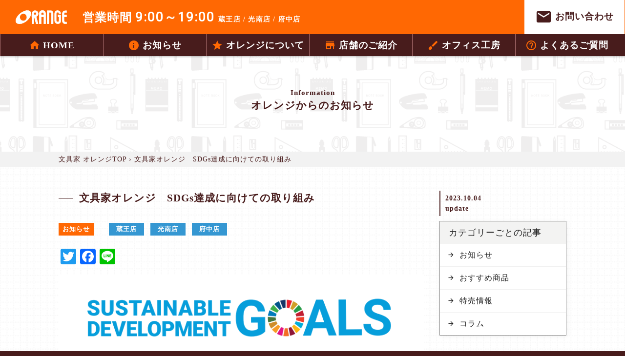

--- FILE ---
content_type: text/html; charset=UTF-8
request_url: https://e-orange.jp/archives/7809
body_size: 38365
content:
<!DOCTYPE html>
<html lang="ja">
<head>
<meta charset="UTF-8">
<title>文具家オレンジ　SDGs達成に向けての取り組み | 文具家 オレンジ</title>
<meta name="viewport" content="width=device-width, initial-scale=10.0, maximum-scale=1, user-scalable=yes"/>
<meta name="format-detection" content="telephone=no">

	<style type="text/css">
		#fancybox-close{right:-15px;top:-15px}
		div#fancybox-content{border-color:#ffffff}
		div#fancybox-title{background-color:#ffffff}
		div#fancybox-outer{background-color:#ffffff}
		div#fancybox-title-inside{color:#333333}
	</style>

	
<!-- All in One SEO Pack 2.7.2 by Michael Torbert of Semper Fi Web Design[67,82] -->
<meta name="description"  content="文具家オレンジでは持続可能(サステナブル)な社会の実現のため、国際社会共通の目標であるSDGs の達成に向けた取り組みを進めています。 現在行っている主な取り組みを以下にご紹介します。 ※店舗により、実施状況は異なります ​ ●各種使用済みカートリッジの回収" />

<link rel="canonical" href="https://e-orange.jp/archives/7809" />
			<script type="text/javascript" >
				window.ga=window.ga||function(){(ga.q=ga.q||[]).push(arguments)};ga.l=+new Date;
				ga('create', 'UA-126120150-1', 'auto');
				// Plugins
				
				ga('send', 'pageview');
			</script>
			<script async src="https://www.google-analytics.com/analytics.js"></script>
			<!-- /all in one seo pack -->
<link rel='dns-prefetch' href='//fonts.googleapis.com' />
<link rel='dns-prefetch' href='//s.w.org' />
		<script type="text/javascript">
			window._wpemojiSettings = {"baseUrl":"https:\/\/s.w.org\/images\/core\/emoji\/11\/72x72\/","ext":".png","svgUrl":"https:\/\/s.w.org\/images\/core\/emoji\/11\/svg\/","svgExt":".svg","source":{"concatemoji":"https:\/\/e-orange.jp\/owp\/wp-includes\/js\/wp-emoji-release.min.js?ver=4.9.26"}};
			!function(e,a,t){var n,r,o,i=a.createElement("canvas"),p=i.getContext&&i.getContext("2d");function s(e,t){var a=String.fromCharCode;p.clearRect(0,0,i.width,i.height),p.fillText(a.apply(this,e),0,0);e=i.toDataURL();return p.clearRect(0,0,i.width,i.height),p.fillText(a.apply(this,t),0,0),e===i.toDataURL()}function c(e){var t=a.createElement("script");t.src=e,t.defer=t.type="text/javascript",a.getElementsByTagName("head")[0].appendChild(t)}for(o=Array("flag","emoji"),t.supports={everything:!0,everythingExceptFlag:!0},r=0;r<o.length;r++)t.supports[o[r]]=function(e){if(!p||!p.fillText)return!1;switch(p.textBaseline="top",p.font="600 32px Arial",e){case"flag":return s([55356,56826,55356,56819],[55356,56826,8203,55356,56819])?!1:!s([55356,57332,56128,56423,56128,56418,56128,56421,56128,56430,56128,56423,56128,56447],[55356,57332,8203,56128,56423,8203,56128,56418,8203,56128,56421,8203,56128,56430,8203,56128,56423,8203,56128,56447]);case"emoji":return!s([55358,56760,9792,65039],[55358,56760,8203,9792,65039])}return!1}(o[r]),t.supports.everything=t.supports.everything&&t.supports[o[r]],"flag"!==o[r]&&(t.supports.everythingExceptFlag=t.supports.everythingExceptFlag&&t.supports[o[r]]);t.supports.everythingExceptFlag=t.supports.everythingExceptFlag&&!t.supports.flag,t.DOMReady=!1,t.readyCallback=function(){t.DOMReady=!0},t.supports.everything||(n=function(){t.readyCallback()},a.addEventListener?(a.addEventListener("DOMContentLoaded",n,!1),e.addEventListener("load",n,!1)):(e.attachEvent("onload",n),a.attachEvent("onreadystatechange",function(){"complete"===a.readyState&&t.readyCallback()})),(n=t.source||{}).concatemoji?c(n.concatemoji):n.wpemoji&&n.twemoji&&(c(n.twemoji),c(n.wpemoji)))}(window,document,window._wpemojiSettings);
		</script>
		<style type="text/css">
img.wp-smiley,
img.emoji {
	display: inline !important;
	border: none !important;
	box-shadow: none !important;
	height: 1em !important;
	width: 1em !important;
	margin: 0 .07em !important;
	vertical-align: -0.1em !important;
	background: none !important;
	padding: 0 !important;
}
</style>
<link rel='stylesheet' id='reset-css'  href='https://e-orange.jp/owp/wp-content/themes/orange/css/reset.css?ver=4.9.26' type='text/css' media='all' />
<link rel='stylesheet' id='slick-css'  href='https://e-orange.jp/owp/wp-content/themes/orange/css/slick.css?ver=4.9.26' type='text/css' media='all' />
<link rel='stylesheet' id='slick-theme-css'  href='https://e-orange.jp/owp/wp-content/themes/orange/css/slick-theme.css?ver=4.9.26' type='text/css' media='all' />
<link rel='stylesheet' id='common-style-css'  href='https://e-orange.jp/owp/wp-content/themes/orange/css/common.css?ver=4.9.26' type='text/css' media='all' />
<link rel='stylesheet' id='include-css'  href='https://e-orange.jp/owp/wp-content/themes/orange/css/include.css?ver=4.9.26' type='text/css' media='all' />
<link rel='stylesheet' id='material-icons-css'  href='//fonts.googleapis.com/icon?family=Material+Icons&#038;ver=4.9.26' type='text/css' media='all' />
<link rel='stylesheet' id='font-css'  href='//fonts.googleapis.com/css?family=Roboto&#038;ver=4.9.26' type='text/css' media='all' />
<link rel='stylesheet' id='fancybox-css'  href='https://e-orange.jp/owp/wp-content/plugins/fancybox-for-wordpress/fancybox/fancybox.css?ver=4.9.26' type='text/css' media='all' />
<link rel='stylesheet' id='addtoany-css'  href='https://e-orange.jp/owp/wp-content/plugins/add-to-any/addtoany.min.css?ver=1.15' type='text/css' media='all' />
<script type='text/javascript' src='https://e-orange.jp/owp/wp-includes/js/jquery/jquery.js?ver=1.12.4'></script>
<script type='text/javascript' src='https://e-orange.jp/owp/wp-includes/js/jquery/jquery-migrate.min.js?ver=1.4.1'></script>
<script type='text/javascript' src='https://e-orange.jp/owp/wp-content/themes/orange/js/slick.min.js?ver=4.9.26'></script>
<script type='text/javascript' src='https://e-orange.jp/owp/wp-content/themes/orange/js/RotatingText.js?ver=4.9.26'></script>
<script type='text/javascript' src='https://e-orange.jp/owp/wp-content/themes/orange/js/loader.js?ver=4.9.26'></script>
<script type='text/javascript' src='https://e-orange.jp/owp/wp-content/themes/orange/js/foot-fixed.js?ver=4.9.26'></script>
<script type='text/javascript' src='https://e-orange.jp/owp/wp-content/themes/orange/js/jquery.matchHeight.js?ver=4.9.26'></script>
<script type='text/javascript' src='https://e-orange.jp/owp/wp-content/themes/orange/js/common-script.js?ver=4.9.26'></script>
<script type='text/javascript' src='https://cdnjs.cloudflare.com/ajax/libs/jquery-cookie/1.4.1/jquery.cookie.min.js?ver=4.9.26'></script>
<script type='text/javascript' src='https://e-orange.jp/owp/wp-content/themes/orange/js/loader-cookie.js?ver=4.9.26'></script>
<script type='text/javascript' src='https://e-orange.jp/owp/wp-content/plugins/add-to-any/addtoany.min.js?ver=1.1'></script>
<script type='text/javascript' src='https://e-orange.jp/owp/wp-content/plugins/fancybox-for-wordpress/fancybox/jquery.fancybox.js?ver=1.3.8'></script>
<link rel='https://api.w.org/' href='https://e-orange.jp/wp-json/' />
<link rel="EditURI" type="application/rsd+xml" title="RSD" href="https://e-orange.jp/owp/xmlrpc.php?rsd" />
<link rel="wlwmanifest" type="application/wlwmanifest+xml" href="https://e-orange.jp/owp/wp-includes/wlwmanifest.xml" /> 
<link rel='prev' title='オリジナルオーダー額もオレンジにお任せ！' href='https://e-orange.jp/archives/11146' />
<link rel='next' title='万年筆を洗浄しませんか？' href='https://e-orange.jp/archives/11662' />
<meta name="generator" content="WordPress 4.9.26" />
<link rel='shortlink' href='https://e-orange.jp/?p=7809' />
<link rel="alternate" type="application/json+oembed" href="https://e-orange.jp/wp-json/oembed/1.0/embed?url=https%3A%2F%2Fe-orange.jp%2Farchives%2F7809" />
<link rel="alternate" type="text/xml+oembed" href="https://e-orange.jp/wp-json/oembed/1.0/embed?url=https%3A%2F%2Fe-orange.jp%2Farchives%2F7809&#038;format=xml" />

<script data-cfasync="false">
window.a2a_config=window.a2a_config||{};a2a_config.callbacks=[];a2a_config.overlays=[];a2a_config.templates={};a2a_localize = {
	Share: "共有",
	Save: "ブックマーク",
	Subscribe: "購読",
	Email: "メール",
	Bookmark: "ブックマーク",
	ShowAll: "すべて表示する",
	ShowLess: "小さく表示する",
	FindServices: "サービスを探す",
	FindAnyServiceToAddTo: "追加するサービスを今すぐ探す",
	PoweredBy: "Powered by",
	ShareViaEmail: "メールでシェアする",
	SubscribeViaEmail: "メールで購読する",
	BookmarkInYourBrowser: "ブラウザにブックマーク",
	BookmarkInstructions: "このページをブックマークするには、 Ctrl+D または \u2318+D を押下。",
	AddToYourFavorites: "お気に入りに追加",
	SendFromWebOrProgram: "任意のメールアドレスまたはメールプログラムから送信",
	EmailProgram: "メールプログラム",
	More: "詳細&#8230;",
	ThanksForSharing: "Thanks for sharing!",
	ThanksForFollowing: "Thanks for following!"
};

(function(d,s,a,b){a=d.createElement(s);b=d.getElementsByTagName(s)[0];a.async=1;a.src="https://static.addtoany.com/menu/page.js";b.parentNode.insertBefore(a,b);})(document,"script");
</script>

<!-- Fancybox for WordPress -->
<script type="text/javascript">
jQuery(function(){

jQuery.fn.getTitle = function() { // Copy the title of every IMG tag and add it to its parent A so that fancybox can show titles
	var arr = jQuery("a.fancybox");
	jQuery.each(arr, function() {
		var title = jQuery(this).children("img").attr("title");
		jQuery(this).attr('title',title);
	})
}

// Supported file extensions
var thumbnails = jQuery("a:has(img)").not(".nolightbox").filter( function() { return /\.(jpe?g|png|gif|bmp)$/i.test(jQuery(this).attr('href')) });

thumbnails.addClass("fancybox").attr("rel","fancybox").getTitle();
jQuery("a.fancybox").fancybox({
	'cyclic': false,
	'autoScale': true,
	'padding': 5,
	'opacity': true,
	'speedIn': 500,
	'speedOut': 500,
	'changeSpeed': 300,
	'overlayShow': true,
	'overlayOpacity': "0.4",
	'overlayColor': "#666",
	'titleShow': true,
	'titlePosition': 'inside',
	'enableEscapeButton': true,
	'showCloseButton': true,
	'showNavArrows': true,
	'hideOnOverlayClick': true,
	'hideOnContentClick': false,
	'width': 560,
	'height': 340,
	'transitionIn': "fade",
	'transitionOut': "fade",
	'centerOnScroll': true
});


})
</script>
<!-- END Fancybox for WordPress -->
<!--[if lt IE 9]>
<script src="https://e-orange.jp/owp/wp-content/themes/orange/js/html5.js"></script>
<script type='text/javascript' src='https://e-orange.jp/owp/wp-content/themes/orange/js/selectivizr-min.js'></script>
<![endif]-->
	
</head>
	
<body class="post-template-default single single-post postid-7809 single-format-standard reset">

<div id="loader_bg">
	<div id="loader">
		<div class="loader_wrapper">
			<div class="loader_inner">
				<div class="svg inline-block">
					<img src="https://e-orange.jp/owp/wp-content/themes/orange/img/red_logo.svg">
				</div>
				<div class="text">
					<p class="indent"><i class="material-icons">search</i> きっと役立つ、</p>
					<p>
					<span class="word">新たな発見。</span>
					</p>
				</div>
			</div>
		</div>
	</div>
</div>

<div id="wrap">
<div id="pagetop">

<!-- HEADER -->
<header class="fixed">
	<div class="head_content alignc">
		<div class="head_top">
			<div class="inner">
				<a href="https://e-orange.jp" class="head_logo">
					<h1>
						<img src="https://e-orange.jp/owp/wp-content/themes/orange/img/white_logo.svg" alt="オレンジ文具｜ビジネス用品の専門店" class="wide"/>
					</h1>
				</a>
				<p class="alignl">
					営業時間 
					<span class="alpha">9:00～19:00</span> 
					<small class="sp_non">蔵王店 / 光南店 / 府中店</small>
				</p>
			</div>
			<span class="head_btn">
				<span class="head_menu">
					<i class="material-icons">menu</i>
					<span class="tb_non sp_non">メニュー</span>
				</span>
				<a href="https://ssl.form-mailer.jp/fms/05e3e6bc577091" target="_blank" class="head_contact">
					<span class="btn_txt">
						<i class="material-icons">mail</i>
						<span class="tb_non sp_non">お問い合わせ</span>
					</span>
				</a>
			</span>
		</div>
		<div class="clearfix"></div>

		<nav class="menu_wrapper">
			<ul class="menu_parent clearfix">
				<li id="menu-item-268" class="menu-item menu-item-type-post_type menu-item-object-page menu-item-home"><a data-icon="home" href="https://e-orange.jp/" class="menu_parent_inner"><i class="material-icons">home</i><span>HOME</span></a></li>
<li id="menu-item-873" class="menu-item menu-item-type-taxonomy menu-item-object-category current-post-ancestor current-menu-parent current-post-parent"><a data-icon="info" href="https://e-orange.jp/archives/category/info" class="menu_parent_inner"><i class="material-icons">info</i><span>お知らせ</span></a></li>
<li id="menu-item-212" class="arrow menu-item menu-item-type-post_type menu-item-object-page menu-item-has-children"><p class="menu_parent_inner"><i class="material-icons">star</i><span>オレンジについて</span></p>
<ul class="sub-menu">
	<li id="menu-item-359" class="menu-item menu-item-type-custom menu-item-object-custom"><a data-icon="arrow_forward" href="https://e-orange.jp/about/"><i class="material-icons">arrow_forward</i><span>会社概要</span></a></li>
	<li id="menu-item-184" class="menu-item menu-item-type-post_type menu-item-object-page"><a data-icon="arrow_forward" href="https://e-orange.jp/about/goods"><i class="material-icons">arrow_forward</i><span>品揃え地域一番店を目指して</span></a></li>
	<li id="menu-item-183" class="menu-item menu-item-type-post_type menu-item-object-page"><a data-icon="arrow_forward" href="https://e-orange.jp/about/service"><i class="material-icons">arrow_forward</i><span>丁寧な接客対応</span></a></li>
	<li id="menu-item-185" class="menu-item menu-item-type-post_type menu-item-object-page"><a data-icon="arrow_forward" href="https://e-orange.jp/about/office-studio"><i class="material-icons">arrow_forward</i><span>多種多様なオフィス工房</span></a></li>
	<li id="menu-item-214" class="menu-item menu-item-type-post_type menu-item-object-page"><a data-icon="arrow_forward" href="https://e-orange.jp/about/discover"><i class="material-icons">arrow_forward</i><span>きっと見つかる！新しい発見</span></a></li>
</ul>
</li>
<li id="menu-item-188" class="arrow menu-item menu-item-type-custom menu-item-object-custom menu-item-home menu-item-has-children"><p class="menu_parent_inner"><i class="material-icons">store</i><span>店舗のご紹介</span></p>
<ul class="sub-menu">
	<li id="menu-item-187" class="menu-item menu-item-type-post_type menu-item-object-page"><a data-icon="arrow_forward" href="https://e-orange.jp/shop-zaoh"><i class="material-icons">arrow_forward</i><span>蔵王店</span></a></li>
	<li id="menu-item-186" class="menu-item menu-item-type-post_type menu-item-object-page"><a data-icon="arrow_forward" href="https://e-orange.jp/shop-konan"><i class="material-icons">arrow_forward</i><span>光南店</span></a></li>
	<li id="menu-item-219" class="menu-item menu-item-type-post_type menu-item-object-page"><a data-icon="arrow_forward" href="https://e-orange.jp/shop-fuchu"><i class="material-icons">arrow_forward</i><span>府中店</span></a></li>
</ul>
</li>
<li id="menu-item-211" class="arrow menu-item menu-item-type-custom menu-item-object-custom menu-item-home menu-item-has-children"><p class="menu_parent_inner"><i class="material-icons">brush</i><span>オフィス工房</span></p>
<ul class="sub-menu">
	<li id="menu-item-519" class="menu-item menu-item-type-post_type menu-item-object-office"><a data-icon="arrow_forward" href="https://e-orange.jp/archives/office/seal"><i class="material-icons">arrow_forward</i><span>印鑑・ゴム印作製</span></a></li>
	<li id="menu-item-524" class="menu-item menu-item-type-post_type menu-item-object-office"><a data-icon="arrow_forward" href="https://e-orange.jp/archives/office/card"><i class="material-icons">arrow_forward</i><span>名刺・封筒・ハガキ・賞状印刷</span></a></li>
	<li id="menu-item-596" class="menu-item menu-item-type-post_type menu-item-object-office"><a data-icon="arrow_forward" href="https://e-orange.jp/archives/office/name"><i class="material-icons">arrow_forward</i><span>各種名入れ</span></a></li>
	<li id="menu-item-601" class="menu-item menu-item-type-post_type menu-item-object-office"><a data-icon="arrow_forward" href="https://e-orange.jp/archives/office/copy"><i class="material-icons">arrow_forward</i><span>コピーなど各種印刷・ラミネート加工</span></a></li>
	<li id="menu-item-604" class="menu-item menu-item-type-post_type menu-item-object-office"><a data-icon="arrow_forward" href="https://e-orange.jp/archives/office/plate"><i class="material-icons">arrow_forward</i><span>名札・プレート作成・切り文字作成</span></a></li>
</ul>
</li>
<li id="menu-item-218" class="menu-item menu-item-type-post_type menu-item-object-page"><a data-icon="help_outline" href="https://e-orange.jp/faq" class="menu_parent_inner"><i class="material-icons">help_outline</i><span>よくあるご質問</span></a></li>
			</ul>
		</nav>
	</div>
</header>
<!-- /HEADER -->

</div>
<!-- CONTENTS -->


<div class="page_wrapper single_wrapper">
	<main class="texture_bg hidden">
		<div class="fv_wrapper alignc">
			<div class="content_wrapper alignc">
				<div class="ttl alignc inline-block">
					<small>Information</small>
					<h2><span class="sp_non">オレンジからの</span>お知らせ</h2>
				</div>
			</div>
		</div>
		
		
		
		<div class="pankuzu_wrapper">
			<div class="main_view">
				<div class="content_wrapper">
					<a href="https://e-orange.jp"><span>文具家 オレンジ</span>TOP</a>&nbsp;&rsaquo;&nbsp;文具家オレンジ　SDGs達成に向けての取り組み				</div>
			</div>
		</div>

		<div class="main_view">
			<div class="content_wrapper clearfix float-appear">
				<div class="info_wrapper post_info_wrapper single_wrapper">
										<div class="page_wrapper_ttl clearfix">
						<h3 class="content_ttl">文具家オレンジ　SDGs達成に向けての取り組み</h3>
						<p>
							<time datetime="2023-10-04">2023.10.04</time><br class="sp_non">
							update
						</p>
					</div>
					<div class="left_content">
						
						<span class="info_cat"><ul class="post-categories">
	<li><a href="https://e-orange.jp/archives/category/info" rel="category tag">お知らせ</a></li></ul></span>			

													<span class="shop_cat">
								<a href="https://e-orange.jp/archives/shop/shop-zaoh" rel="tag">蔵王店</a><a href="https://e-orange.jp/archives/shop/shop-konan" rel="tag">光南店</a><a href="https://e-orange.jp/archives/shop/shop-fuchu" rel="tag">府中店</a>							</span>
						
						<section class="inner_content margin_t">


						
						<div class="text_box"><div class="addtoany_share_save_container addtoany_content addtoany_content_top"><div class="a2a_kit a2a_kit_size_32 addtoany_list" data-a2a-url="https://e-orange.jp/archives/7809" data-a2a-title="文具家オレンジ　SDGs達成に向けての取り組み"><a class="a2a_button_twitter" href="https://www.addtoany.com/add_to/twitter?linkurl=https%3A%2F%2Fe-orange.jp%2Farchives%2F7809&amp;linkname=%E6%96%87%E5%85%B7%E5%AE%B6%E3%82%AA%E3%83%AC%E3%83%B3%E3%82%B8%E3%80%80SDGs%E9%81%94%E6%88%90%E3%81%AB%E5%90%91%E3%81%91%E3%81%A6%E3%81%AE%E5%8F%96%E3%82%8A%E7%B5%84%E3%81%BF" title="Twitter" rel="nofollow noopener" target="_blank"></a><a class="a2a_button_facebook" href="https://www.addtoany.com/add_to/facebook?linkurl=https%3A%2F%2Fe-orange.jp%2Farchives%2F7809&amp;linkname=%E6%96%87%E5%85%B7%E5%AE%B6%E3%82%AA%E3%83%AC%E3%83%B3%E3%82%B8%E3%80%80SDGs%E9%81%94%E6%88%90%E3%81%AB%E5%90%91%E3%81%91%E3%81%A6%E3%81%AE%E5%8F%96%E3%82%8A%E7%B5%84%E3%81%BF" title="Facebook" rel="nofollow noopener" target="_blank"></a><a class="a2a_button_line" href="https://www.addtoany.com/add_to/line?linkurl=https%3A%2F%2Fe-orange.jp%2Farchives%2F7809&amp;linkname=%E6%96%87%E5%85%B7%E5%AE%B6%E3%82%AA%E3%83%AC%E3%83%B3%E3%82%B8%E3%80%80SDGs%E9%81%94%E6%88%90%E3%81%AB%E5%90%91%E3%81%91%E3%81%A6%E3%81%AE%E5%8F%96%E3%82%8A%E7%B5%84%E3%81%BF" title="Line" rel="nofollow noopener" target="_blank"></a></div></div><p style="text-align: center;"><img class="alignnone size-full wp-image-8341" src="https://e-orange.jp/owp/wp-content/uploads/2022/08/SDGs_logo_long.png" alt="" width="788" height="184" srcset="https://e-orange.jp/owp/wp-content/uploads/2022/08/SDGs_logo_long.png 788w, https://e-orange.jp/owp/wp-content/uploads/2022/08/SDGs_logo_long-300x70.png 300w, https://e-orange.jp/owp/wp-content/uploads/2022/08/SDGs_logo_long-768x179.png 768w, https://e-orange.jp/owp/wp-content/uploads/2022/08/SDGs_logo_long-400x93.png 400w" sizes="(max-width: 788px) 100vw, 788px" /></p>
<p>&nbsp;</p>
<p style="text-align: center;"><a href="https://e-orange.jp/owp/wp-content/uploads/2022/08/58c884d8f81f3f78665e222ef7f12380.pdf"><img class="alignnone wp-image-11287 size-large" src="https://e-orange.jp/owp/wp-content/uploads/2022/08/58c884d8f81f3f78665e222ef7f12380-719x1024.jpg" alt="" width="719" height="1024" srcset="https://e-orange.jp/owp/wp-content/uploads/2022/08/58c884d8f81f3f78665e222ef7f12380-719x1024.jpg 719w, https://e-orange.jp/owp/wp-content/uploads/2022/08/58c884d8f81f3f78665e222ef7f12380-211x300.jpg 211w, https://e-orange.jp/owp/wp-content/uploads/2022/08/58c884d8f81f3f78665e222ef7f12380-768x1094.jpg 768w, https://e-orange.jp/owp/wp-content/uploads/2022/08/58c884d8f81f3f78665e222ef7f12380-281x400.jpg 281w" sizes="(max-width: 719px) 100vw, 719px" /></a></p>
<p>&nbsp;</p>
<p>文具家オレンジでは持続可能(サステナブル)な社会の実現のため、国際社会共通の目標であるSDGs の達成に向けた取り組みを進めています。</p>
<p>現在行っている主な取り組みを以下にご紹介します。</p>
<p><span style="color: #ff0000;">※店舗により、実施状況は異なります</span></p>
<p>​</p>
<table style="border-collapse: collapse; width: 100%;" border="1">
<tbody>
<tr style="height: 388px;">
<td style="width: 100%; height: 17px;">
<p><strong><span style="font-size: 20px;">●各種使用済みカートリッジの回収</span></strong></p>
<p>テープカートリッジを回収し、再資源化またはリユース (再使用)によるゴミの減量化に協力しています。</p>
<table style="border-collapse: collapse; width: 100%;" border="1">
<tbody>
<tr>
<td style="width: 50%; text-align: center;"><img class="aligncenter wp-image-7811" src="https://e-orange.jp/owp/wp-content/uploads/2022/07/81d00b40f055b84325fa8982debf19d6-150x150.png" alt="" width="201" height="201" /></td>
<td style="width: 50%; text-align: center;"><img class="aligncenter wp-image-7810 size-medium" src="https://e-orange.jp/owp/wp-content/uploads/2022/07/pro-cartridge_item_im01-300x213.jpg" alt="" width="300" height="213" srcset="https://e-orange.jp/owp/wp-content/uploads/2022/07/pro-cartridge_item_im01-300x213.jpg 300w, https://e-orange.jp/owp/wp-content/uploads/2022/07/pro-cartridge_item_im01-400x283.jpg 400w, https://e-orange.jp/owp/wp-content/uploads/2022/07/pro-cartridge_item_im01.jpg 549w" sizes="(max-width: 300px) 100vw, 300px" /></td>
</tr>
<tr>
<td style="width: 50%; text-align: center;"><img class="aligncenter wp-image-7818" src="https://e-orange.jp/owp/wp-content/uploads/2022/07/img-heading-1-300x273.png" alt="" width="204" height="186" srcset="https://e-orange.jp/owp/wp-content/uploads/2022/07/img-heading-1-300x273.png 300w, https://e-orange.jp/owp/wp-content/uploads/2022/07/img-heading-1.png 306w" sizes="(max-width: 204px) 100vw, 204px" /></td>
<td style="width: 50%;"> 


		<style type='text/css'>
			#gallery-3 {
				margin: auto;
			}
			#gallery-3 .gallery-item {
				float: left;
				margin-top: 10px;
				text-align: center;
				width: 50%;
			}
			#gallery-3 img {
				border: 2px solid #cfcfcf;
			}
			#gallery-3 .gallery-caption {
				margin-left: 0;
			}
			/* see gallery_shortcode() in wp-includes/media.php */
		</style>
		<div id='gallery-3' class='gallery galleryid-7809 gallery-columns-2 gallery-size-thumbnail'><dl class='gallery-item'>
			<dt class='gallery-icon landscape'>
				<img width="100" height="100" src="https://e-orange.jp/owp/wp-content/uploads/2022/07/sdg_12.jpg" class="attachment-thumbnail size-thumbnail" alt="" />
			</dt></dl><dl class='gallery-item'>
			<dt class='gallery-icon landscape'>
				<img width="100" height="100" src="https://e-orange.jp/owp/wp-content/uploads/2022/07/sdg_14.jpg" class="attachment-thumbnail size-thumbnail" alt="" />
			</dt></dl><br style="clear: both" />
		</div>

</td>
</tr>
</tbody>
</table>
<p>&nbsp;</p>
<p><strong><span style="font-size: 20px;">●募金箱の設置</span></strong></p>
<p>国内外の緑化活動のため「緑の募金」に協力させていただいております。</p>
<table style="border-collapse: collapse; width: 100%;" border="1">
<tbody>
<tr style="height: 171px;">
<td style="width: 50%; text-align: center; height: 171px;"><img class="aligncenter wp-image-7964 size-full" src="https://e-orange.jp/owp/wp-content/uploads/2022/07/413d3f89eed7c3f39c1eb4d512ec6f88.jpg" alt="" width="256" height="150" /></td>
<td style="width: 50%; height: 171px; text-align: center;"><img class="aligncenter wp-image-7983" src="https://e-orange.jp/owp/wp-content/uploads/2022/07/SDGs_15-150x150.png" alt="" width="100" height="100" srcset="https://e-orange.jp/owp/wp-content/uploads/2022/07/SDGs_15-150x150.png 150w, https://e-orange.jp/owp/wp-content/uploads/2022/07/SDGs_15-300x300.png 300w, https://e-orange.jp/owp/wp-content/uploads/2022/07/SDGs_15.png 329w" sizes="(max-width: 100px) 100vw, 100px" /></td>
</tr>
</tbody>
</table>
<p>&nbsp;</p>
<p><strong><span style="font-size: 20px;">●使用電力の見える化による省エネ活動</span></strong></p>
<p>電力の使用状況をモニターに表示される5段階の表情と色の変化で確認。</p>
<p>モニターの色に合わせた省エネ活動（CO₂の削減）で環境保全に貢献します。</p>
<table style="border-collapse: collapse; width: 100%;" border="1">
<tbody>
<tr>
<td style="width: 50%; text-align: center;"><img class="alignnone size-full wp-image-8332" src="https://e-orange.jp/owp/wp-content/uploads/2022/08/demand_all.png" alt="" width="808" height="418" srcset="https://e-orange.jp/owp/wp-content/uploads/2022/08/demand_all.png 808w, https://e-orange.jp/owp/wp-content/uploads/2022/08/demand_all-300x155.png 300w, https://e-orange.jp/owp/wp-content/uploads/2022/08/demand_all-768x397.png 768w, https://e-orange.jp/owp/wp-content/uploads/2022/08/demand_all-400x207.png 400w" sizes="(max-width: 808px) 100vw, 808px" /></td>
<td style="width: 50%; text-align: center;"><img class="alignnone size-full wp-image-8335" src="https://e-orange.jp/owp/wp-content/uploads/2022/08/demand_SDGs.png" alt="" width="656" height="447" srcset="https://e-orange.jp/owp/wp-content/uploads/2022/08/demand_SDGs.png 656w, https://e-orange.jp/owp/wp-content/uploads/2022/08/demand_SDGs-300x204.png 300w, https://e-orange.jp/owp/wp-content/uploads/2022/08/demand_SDGs-400x273.png 400w" sizes="(max-width: 656px) 100vw, 656px" /></td>
</tr>
</tbody>
</table>
<p>&nbsp;</p>
<p><strong><span style="font-size: 20px;">●ペットボトルキャップの回収</span></strong></p>
<p>近隣の学校と協力し、事業所内で集めたペットボトルキャップで世界中の子どもたちへワクチンを届ける活動に協力しています。</p>
<table style="border-collapse: collapse; width: 100%;" border="1">
<tbody>
<tr>
<td style="width: 50%; text-align: center;"><img class="aligncenter wp-image-7997 size-thumbnail" src="https://e-orange.jp/owp/wp-content/uploads/2022/07/img_pbcap_08-150x150.png" alt="" width="150" height="150" srcset="https://e-orange.jp/owp/wp-content/uploads/2022/07/img_pbcap_08-150x150.png 150w, https://e-orange.jp/owp/wp-content/uploads/2022/07/img_pbcap_08-300x300.png 300w, https://e-orange.jp/owp/wp-content/uploads/2022/07/img_pbcap_08-400x400.png 400w, https://e-orange.jp/owp/wp-content/uploads/2022/07/img_pbcap_08.png 600w" sizes="(max-width: 150px) 100vw, 150px" /></td>
<td style="width: 50%;">

		<style type='text/css'>
			#gallery-4 {
				margin: auto;
			}
			#gallery-4 .gallery-item {
				float: left;
				margin-top: 10px;
				text-align: center;
				width: 33%;
			}
			#gallery-4 img {
				border: 2px solid #cfcfcf;
			}
			#gallery-4 .gallery-caption {
				margin-left: 0;
			}
			/* see gallery_shortcode() in wp-includes/media.php */
		</style>
		<div id='gallery-4' class='gallery galleryid-7809 gallery-columns-3 gallery-size-thumbnail'><dl class='gallery-item'>
			<dt class='gallery-icon landscape'>
				<img width="150" height="150" src="https://e-orange.jp/owp/wp-content/uploads/2022/07/SDGs_03.png" class="attachment-thumbnail size-thumbnail" alt="" />
			</dt></dl><dl class='gallery-item'>
			<dt class='gallery-icon landscape'>
				<img width="150" height="150" src="https://e-orange.jp/owp/wp-content/uploads/2022/07/SDGs_10.png" class="attachment-thumbnail size-thumbnail" alt="" />
			</dt></dl><dl class='gallery-item'>
			<dt class='gallery-icon landscape'>
				<img width="150" height="150" src="https://e-orange.jp/owp/wp-content/uploads/2022/07/SDGs_13.png" class="attachment-thumbnail size-thumbnail" alt="" />
			</dt></dl><br style="clear: both" />
		</div>

</td>
</tr>
</tbody>
</table>
</td>
</tr>
</tbody>
</table>
<hr />
<p>文具家オレンジではSDGsの達成に向け、今後も新たな取り組みを進めてまいります。</p><div class="addtoany_share_save_container addtoany_content addtoany_content_bottom"><div class="a2a_kit a2a_kit_size_32 addtoany_list" data-a2a-url="https://e-orange.jp/archives/7809" data-a2a-title="文具家オレンジ　SDGs達成に向けての取り組み"><a class="a2a_button_twitter" href="https://www.addtoany.com/add_to/twitter?linkurl=https%3A%2F%2Fe-orange.jp%2Farchives%2F7809&amp;linkname=%E6%96%87%E5%85%B7%E5%AE%B6%E3%82%AA%E3%83%AC%E3%83%B3%E3%82%B8%E3%80%80SDGs%E9%81%94%E6%88%90%E3%81%AB%E5%90%91%E3%81%91%E3%81%A6%E3%81%AE%E5%8F%96%E3%82%8A%E7%B5%84%E3%81%BF" title="Twitter" rel="nofollow noopener" target="_blank"></a><a class="a2a_button_facebook" href="https://www.addtoany.com/add_to/facebook?linkurl=https%3A%2F%2Fe-orange.jp%2Farchives%2F7809&amp;linkname=%E6%96%87%E5%85%B7%E5%AE%B6%E3%82%AA%E3%83%AC%E3%83%B3%E3%82%B8%E3%80%80SDGs%E9%81%94%E6%88%90%E3%81%AB%E5%90%91%E3%81%91%E3%81%A6%E3%81%AE%E5%8F%96%E3%82%8A%E7%B5%84%E3%81%BF" title="Facebook" rel="nofollow noopener" target="_blank"></a><a class="a2a_button_line" href="https://www.addtoany.com/add_to/line?linkurl=https%3A%2F%2Fe-orange.jp%2Farchives%2F7809&amp;linkname=%E6%96%87%E5%85%B7%E5%AE%B6%E3%82%AA%E3%83%AC%E3%83%B3%E3%82%B8%E3%80%80SDGs%E9%81%94%E6%88%90%E3%81%AB%E5%90%91%E3%81%91%E3%81%A6%E3%81%AE%E5%8F%96%E3%82%8A%E7%B5%84%E3%81%BF" title="Line" rel="nofollow noopener" target="_blank"></a></div></div></div>

						
												<div class="pager alignc">
							<div class="prev inline-block">
								<a href="https://e-orange.jp/archives/11146">オリジナルオーダー額もオレン...</a>							</div>
							<div class="next inline-block">
								<a href="https://e-orange.jp/archives/11662">万年筆を洗浄しませんか？</a>							</div>
						</div>
											</div>

					
<!-- SIDE -->
<aside class="side_bar sidebar_info">
	<div class="side_category"><div class="nav_ttl">カテゴリーごとの記事</div>		<ul>
	<li class="cat-item cat-item-1"><a href="https://e-orange.jp/archives/category/info" >お知らせ</a>
</li>
	<li class="cat-item cat-item-2"><a href="https://e-orange.jp/archives/category/recommend" >おすすめ商品</a>
</li>
	<li class="cat-item cat-item-3"><a href="https://e-orange.jp/archives/category/sale" >特売情報</a>
</li>
	<li class="cat-item cat-item-10"><a href="https://e-orange.jp/archives/category/column" >コラム</a>
</li>
		</ul>
</div>	<div class="side_category">
		<div class="nav_ttl">店舗ごとの記事</div>
		<ul>
						<li class="anime"><a href="https://e-orange.jp/archives/shop/shop-zaoh">オレンジ蔵王店</a></li>
						<li class="anime"><a href="https://e-orange.jp/archives/shop/shop-konan">オレンジ光南店</a></li>
						<li class="anime"><a href="https://e-orange.jp/archives/shop/shop-fuchu">オレンジ府中店</a></li>
					</ul>
	</div>
	<!--<div class="side_category">
		<div class="nav_ttl">商品ごとの記事</div>
		<ul>
						<li class="anime"><a href="https://e-orange.jp/archives/goods/oa">OA用品（電子文具）</a></li>
						<li class="anime"><a href="https://e-orange.jp/archives/goods/file">収録用品</a></li>
						<li class="anime"><a href="https://e-orange.jp/archives/goods/cabinet">収納用品</a></li>
						<li class="anime"><a href="https://e-orange.jp/archives/goods/stationery">事務用品</a></li>
						<li class="anime"><a href="https://e-orange.jp/archives/goods/stamp_and_plate">印章・表示用品</a></li>
						<li class="anime"><a href="https://e-orange.jp/archives/goods/pen">筆記用品</a></li>
						<li class="anime"><a href="https://e-orange.jp/archives/goods/calligraphy">製図・書道用品</a></li>
						<li class="anime"><a href="https://e-orange.jp/archives/goods/kids">学童用品</a></li>
						<li class="anime"><a href="https://e-orange.jp/archives/goods/paper">紙製品</a></li>
						<li class="anime"><a href="https://e-orange.jp/archives/goods/leather">皮革製品</a></li>
						<li class="anime"><a href="https://e-orange.jp/archives/goods/%e7%94%9f%e6%b4%bb%e7%94%a8%e5%93%81">生活用品</a></li>
					</ul>
	</div>	-->
</aside>
<!-- /SIDE -->

				</div>
			</div>
		</div>

		
	</main>
</div>




<!-- /CONTENTS -->

<!-- FOOTER -->
<footer class="texture_bg">

<!--スマホ用特売バナー-->
	<!--<div class="float-disappear">
		<div class="fixed_wrapper">
			<div class="sale_bnr">
				<a href="https://e-orange.jp/archives/965" target="_blank" class="fixed_bnr sale anime pc_non">
					<img src="https://e-orange.jp/owp/wp-content/themes/orange/img/sale_sp.gif" alt="特売情報" class="wide"/>
				</a>
			</div>
		</div>
	</div>-->
<!--スマホ用特売バナー-->
	
	<section class="shop_wrapper gray_bg">
		<div class="main_view">
			<div class="content_wrapper alignc">
				<div class="ttl alignc inline-block">
					<small>Shop Information</small>
					<h2>店舗情報</h2>
					<h3>営業時間：AM9:00～PM7:00<br>
					店休日：元日、2月と8月の最終水曜日</h3>
				</div>
				<ul class="clearfix">
					<li>
						<a href="https://e-orange.jp/shop-zaoh/" class="block hover">
							<img src="https://e-orange.jp/owp/wp-content/themes/orange/img/shop_zaoh.jpg" alt="蔵王店" class="opacity" />
						</a>
						<p>蔵王店</p>
						<div class="tel call inline-block alpha" data-tel="0849264611">
							<i class="material-icons">phone</i>
							<span class="sp_non">084-926-4611</span>
						</div>
											</li>
					<li>
						<a href="https://e-orange.jp/shop-konan/" class="block hover">
							<img src="https://e-orange.jp/owp/wp-content/themes/orange/img/shop_konan.jpg" alt="光南店" class="opacity" />
						</a>
						<p>光南店</p>
						<div class="tel call inline-block alpha" data-tel="0849280345">
							<i class="material-icons">phone</i>
							<span class="sp_non">084-928-0345</span>
						</div>
											</li>
					<li>
						<a href="https://e-orange.jp/shop-fuchu/" class="block hover">
							<img src="https://e-orange.jp/owp/wp-content/themes/orange/img/shop_fuchu.jpg" alt="府中店" class="opacity" />
						</a>
						<p>府中店</p>
						<div class="tel call inline-block alpha" data-tel="0847471080">
							<i class="material-icons">phone</i>
							<span class="sp_non">0847-47-1080</span>
						</div>
											</li>
				</ul>
			</div>
		</div>
	</section>
	
	<div class="float-disappear">
		<div class="fixed_wrapper">
		<!--共通-->
			<div class="gotop anime">
				<a href="#pagetop" class="block relative">
					<p><span class="sp_non">TOP</span></p>
				</a>
			</div>
		<!--共通-->
		
		<!--PCのみ_特売情報バナー-->
			<!--<a href="https://e-orange.jp/archives/965" target="_blank" class="fixed_bnr anime tb_non sp_non">
				<img src="https://e-orange.jp/owp/wp-content/themes/orange/img/sale.png" alt="特売情報"/>
			</a>-->
		<!--PCのみ_特売情報バナー-->	
		
		</div>
	</div>
	
	
	
	<!--NEW店舗共通footer_fixバナー-->
			<!--NEW店舗共通footer_fixバナー-->
	
	
	
	<div class="orange_bg">
		<div class="content_wrapper">
			<div class="outer">
				<div class="link_left left link_btn">
					<a href="https://ssl.form-mailer.jp/fms/05e3e6bc577091" target="_blank" class="block">
						<span class="btn_txt">お問い合わせフォーム
							<i class="material-icons">keyboard_arrow_right</i>	
						</span>
					</a>
				</div>
			</div>
			<div class="link_right left">
				<a href="https://e-orange.jp/faq/" class="block">
					<span class="txt">よくあるご質問</span>
				</a>
				<a href="https://e-orange.jp/privacy-policy/" class="block">
					<span class="txt">プライバシー<br class="pc_non tb_non">ポリシー</span>
				</a>
			</div>
		</div>
		<small class="block copy alignc alpha">
	<span class="sp_non">Copyright </span>(C) ORANGE. All Rights Reserved.
</small>

<!--<small class="copy">

--- FILE ---
content_type: text/css
request_url: https://e-orange.jp/owp/wp-content/themes/orange/css/reset.css?ver=4.9.26
body_size: 4345
content:
@charset "utf-8";
/* CSS Document */

/*===================================================================
//  リセット
//=================================================================*/
html                     {margin:0; padding:0; height:100%; font-size:62.5%;}
body                     {padding:0; margin:0; font-family: "游ゴシック",YuGothic,"ヒラギノ角ゴ ProN W3","Hiragino Kaku Gothic ProN","メイリオ",Meiryo,"ＭＳ Ｐゴシック","MS PGothic","Hiragino Kaku Gothic Pro",Osaka,sans-seri; font-weight: 500; height:100%; width:100%; -webkit-text-size-adjust:100%; position:relative; font-size:1.6rem; line-height:2.0; overflow-x:hidden; color: #222; letter-spacing: .1rem;}
header, nav, main, article, aside, section, footer {display:block;}
figure    {margin:0;}
img       {border:none; vertical-align:bottom;}
.clear    {clear:both; margin:0; padding:0; height:0; width:0;}
.clear hr {display:none; border:none; height:0px;}
* html .clearfix{ zoom: 1; } /* IE6 */
.clearfix:after {
    visibility: hidden;
    display: block;
    content: " ";
    clear: both;
    height: 0;
    }
*:first-child+html .clearfix { zoom: 1; }

.reset p,
.reset ul,
.reset li,
.reset ol  {margin:0; padding:0;}
.reset h1,
.reset h2,
.reset h3,
.reset h4,
.reset h5,
.reset h6  {margin:0;}
.reset em,
.reset var,
.reset address {font-style:normal;}
.reset a       {text-decoration:none; color:inherit;}


/*===================================================================
//  共通設定
//=================================================================*/
.left  {float:left;}
.right {float:right;}

.alignc {text-align:center;}
.alignl {text-align:left;}
.alignr {text-align:right;}

.none         {display:none;}
.block        {display:block;}
.inline-block {display:inline-block;}
.inline       {display:inline;}
.flex         {display:flex;}

.hidden  {overflow:hidden;}
.visible {overflow:visible;}

.vertical-t {vertical-align:top;}
.vertical-m {vertical-align:middle;}
.vertical-b {vertical-align:bottom;}

.font-bold     {font-weight:bold;}
.font-normal   {font-weight:normal;}
.gothic        {font-family: "游ゴシック",YuGothic,"ヒラギノ角ゴ ProN W3","Hiragino Kaku Gothic ProN","メイリオ",Meiryo,"ＭＳ Ｐゴシック","MS PGothic","Hiragino Kaku Gothic Pro",Osaka,sans-seri; font-weight: 500;}
.mincho        {font-family: "ヒラギノ明朝 Pro W3","HG明朝E","ＭＳ Ｐ明朝","ＭＳ 明朝",serif;}
.mincho2       {font-family: "游明朝", YuMincho, "ヒラギノ明朝 Pro W3","HG明朝E","ＭＳ Ｐ明朝","ＭＳ 明朝",serif;}
.gudea         {font-family: 'Gudea', sans-serif; letter-spacing: .01em; font-weight: 700;}
.noto-serif  {font-family: 'Noto Serif', serif;}
.alpha		 {font-family: 'Roboto', sans-serif; letter-spacing: 0.2rem;}


.radius-5 {border-radius:5px;}

.box {box-sizing:border-box;}
.relative {position:relative;}

.anime {transition:all .2s;}
a:hover img.opacity {opacity:0.85;}
.wide             {width:100%; height:auto;}
.mx-wide          {max-width: 100%;}
.wide90           {width: 90%; margin: 0 auto;}

.no-margin-t  {margin-top:0!important;}
.no-margin-b  {margin-bottom:0!important;}
.no-margin-l  {margin-left:0!important;}
.no-margin-r  {margin-right:0!important;}
.no-padding-t {padding-top:0!important;}
.no-padding-b {padding-bottom:0!important;}
.no-padding-l {padding-left:0!important;}
.no-padding-r {padding-right:0!important;}

.space-top          {padding-top: 5em;}
.space-btm          {padding-bottom: 6.5em;}
.contents-space-top {padding-top: 7.5em;}
.contents-space-btm {padding-bottom: 9.5em;}
.contents-most-top  {padding-top: 9em;}
.contents-most-btm  {padding-bottom: 4em;}

.after-arrow:after                     {content:" ≫";}
.after-endmark:not(:last-child):after  {content: " / ";}
.ellipsis                              {width:100%; text-overflow:ellipsis; overflow:hidden; white-space:nowrap; display:block;}

.noscroll {position: fixed; overflow-y: scroll;}
.bg-c     {background-position: center top; background-repeat: no-repeat;}

.appear-contents,
.appear-delay > li {position: relative; opacity: 0; top: 20px; -webkit-transform: translate3d(0,0,0);}

table.base-table     {width: 100%; border-collapse: collapse;}

--- FILE ---
content_type: text/css
request_url: https://e-orange.jp/owp/wp-content/themes/orange/css/common.css?ver=4.9.26
body_size: 45044
content:
@charset "utf-8";
/* CSS Document */

/*===================================================================
//  基本設定
//=================================================================*/
body { background: #481c1c; overflow-y: scroll; }
#pagetop,
#contents,
#pagebottom { word-break: break-all; /*min-width: 1080px;*/}
#contents { position: relative; }

.content_wrapper { padding-bottom: 5.5em; }

.ttl { position: relative; margin: 0 auto; color: #481c1c; line-height: 1.5; font-weight: bold; font-size: 14px; padding-top: 4.5em; }
.ttl h2 { margin-bottom: 1em; }
.ttl small { font-size: 15px; }
.ttl h3 { font-size: 16px; color: #222; line-height: 1.8em; padding-bottom: 2.5em; }

.orange_bg { background: #ff6803; }
.brown_bg { background: #481c1c; }
.gray_bg { background: #f1f1f1; }
.texture_bg { background: url(../img/pattern.gif) repeat; }
.hov_wite { background: #fff; display: block; }
.link_color { color: #3597d2; text-decoration: underline; }

/*.layer { width: 100%; height: 100%; transition: all .2s; }
.layer:hover { background: rgba(255,255,255,0.7); }*/

.link_btn { display: table; }
.link_btn a { background: #481c1c; color: #fff; font-weight: 500; display: table-cell; vertical-align: middle; text-align: center;  position: relative; transition: .3s; }
.link_btn span.btn_txt, .link_btn i { vertical-align: middle; font-weight: 500; position: relative; z-index: 2; }

.link_btn a:before {
  position: absolute;
  top: 0;
  right: 0;
  bottom: 0;
  left: 0;
  z-index: 1;
  content: '';
  background: #440f0f;
  transform-origin: right top;
  transform: scale(0, 1);
  transition: transform .3s; }

.margin_b { margin-bottom: 2em !important; }
.red { color: #ff680b !important; }

.slider_arrows { padding: 23px 0; width: 30px; color: #e7151a; vertical-align: middle; position: absolute; top: 32%; z-index: 10; cursor: pointer; opacity: 0.9; text-shadow: 2px 2px 10px rgba(0,0,0,0.1);}
.slider_arrows i { }
.slider_arrows.prev { left:-6px; }
.slider_arrows.next { right: 23px; }
.slick-dots li.slick-active button:before,
.slick-dots li button:before { color: #fff; }

.shop_name { font-size: 13px; margin-right: 0.5rem; }
.shop_name:first-child { border-left: 1px solid #222; padding-left: 1em; }
.shop_name:after { content: '/'; margin-left: 0.5rem; }
.shop_name:last-child:after { content: none; }

/*===================================================================
//  LOADER
//=================================================================*/
#loader_bg { display: block; position: fixed; width: 100%; height: 100%; top: 0px; left: 0px; background: #fff; z-index: 100; }
#loader { display: block; width: 100%; height: 100%; }
#loader .loader_wrapper { position: relative; display: table; width: 100%; height: 100%; }
#loader .loader_inner { display: table-cell; vertical-align: middle; left: 0; right: 0; margin: 0 auto; text-align: center; color: #fff; z-index: 2; }

#loader .svg { width: 150px; height: auto; }
#loader img  { display: inline-block; padding-bottom: 0.5rem; width: 100%; }
.svg img[src$=".svg"] { width: 100%; }
#loader .text { color: #000; }
#loader .indent { text-indent: -4em; }
#loader p { display: inline-block; vertical-align: top; margin: 0; position: relative; }
#loader i { position: absolute; left: -2em; top: 0.2rem; }
#loader .word { position: absolute; width: 220px; opacity: 0; color: #e6211a; }
#loader .letter { display: inline-block; position: relative; float: left; transform: translateZ(25px); transform-origin: 50% 50% 25px; }
#loader .letter.out { transform: rotateX(90deg); transition: transform 0.32s cubic-bezier(0.55, 0.055, 0.675, 0.19); }
#loader .letter.behind { transform: rotateX(-90deg); }
#loader .letter.in { transform: rotateX(0deg); transition: transform 0.38s cubic-bezier(0.175, 0.885, 0.32, 1.275); }




/*===================================================================
//  ヘッダー
//=================================================================*/


.fixed { position: fixed; top: 0; }
header { width: 100%; z-index: 20; position: fixed; }
.head_content { top: 0; position: relative; box-shadow: 0 2px 3px rgba(0,0,0,0.2); }
.head_content .head_top { height: 70px; background: #ff6803; }
.head_content .inner { width: 68%; height: 100%; display: table; float: left;}
.head_content .inner .head_logo { width: 105px; display: table-cell; vertical-align: middle; padding: 0 2em; }
.head_content .inner .head_logo h1 { display: table; width: 100%; }
.head_content .inner .head_logo img { display: table-cell; vertical-align: middle; }
.head_content .inner p { color: #fff; display: table-cell; vertical-align: middle; font-size: 1.5em; font-weight: bold; letter-spacing: 1.2px; }
.head_content .inner p span.alpha { font-size: 1.1em; }
.head_content .inner p small { font-size: 14px; }

.head_content .head_btn { display: table; width: 32%; height: 100%; overflow: hidden; float: left; letter-spacing: 1px; }
.head_content .head_btn i { vertical-align: middle; margin-bottom: 2px; font-size: 3.5rem; }
.head_content .head_btn .head_menu { width: 50%; display: table-cell; vertical-align: middle; color: #fff; font-size: 19px; font-weight: bold; position: relative; opacity: 0; visibility: hidden; transition:all .3s; cursor: pointer; background: #481c1c; }
.head_content .head_btn .head_menu span, 
.head_content .head_btn .head_menu i { vertical-align: middle; font-weight: 500; position: relative; z-index: 2; }
.head_content .head_btn .head_menu:before {
  position: absolute;
  top: 0;
  right: 0;
  bottom: 0;
  left: 0;
  z-index: 1;
  content: '';
  background: #440f0f;
  transform-origin: right top;
  transform: scale(0, 1);
	transition: transform .3s; }

.head_content.fixed .head_menu { z-index: 1 !important; opacity: 1 !important; visibility: visible !important; }

.head_content .head_btn .head_contact {width: 100%; display: table-cell; vertical-align: middle; font-size: 19px; font-weight: bold; color: #481c1c; background: #fff; }


.head_content nav { background: #481c1c; width: 100%; z-index: 10; top: 70px; left: 0; }
.head_content nav li { color: #fff; font-size: 19px; font-weight: bold; display: table; width: 16.5%; box-sizing: border-box; height: 100%; }
.head_content nav .menu_parent_inner { cursor: pointer; text-decoration: none; width: 100%; vertical-align: middle; }
.head_content nav span { vertical-align: middle; padding-left: 0.3em; color: #fff; }
.head_content nav i { vertical-align: middle; color: #ff6803; }

.head_content nav ul.menu_parent > li { position: relative; }
.head_content nav ul.menu_parent > li .menu_parent_inner { display: table-cell; }
.head_content nav ul.menu_parent > li .i_down { position: absolute; top: 0.6rem; font-size: 1.8em; color: #fff; right: 3%; }

/*.head_content nav ul.menu_child { display: block; width: 100%; }
.head_content nav ul.menu_child > li { width: 100%; float: none; font-size: 16px; display: block; background: #250808; }
.head_content nav ul.menu_child > li a { width: 100%; font-weight: normal; line-height: 1.7; border-bottom: 1px solid #2b0d0d; box-sizing: border-box; padding: 0.8rem 3%; position: relative; padding-left: 3.5em; display: block; cursor: pointer; }*/
/*.head_content nav ul.menu_child > li a:before { content: 'arrow_forward'; font-family: "Material Icons"; position: absolute; left: 2em; }*/
/*.head_content nav ul.menu_child > li a i { position: absolute; left: 1.8rem; color: #fff; font-size: 1.5rem; margin-top: 0.5rem; }*/

.head_content nav ul.sub-menu { display: block; width: 100%; transition:all .2s; }
.head_content nav ul.sub-menu > li { width: 100%; float: none; font-size: 16px; display: block; background: #250808; }
.head_content nav ul.sub-menu > li a { width: 100%; font-weight: normal; line-height: 1.7; border-bottom: 1px solid #2b0d0d; box-sizing: border-box; padding: 0.8rem 3%; position: relative; padding-left: 3.5em; display: block; cursor: pointer; }
/*.head_content nav ul.menu_child > li a:before { content: 'arrow_forward'; font-family: "Material Icons"; position: absolute; left: 2em; }*/
.head_content nav ul.sub-menu > li a i { position: absolute; left: 1.8rem; color: #fff; font-size: 1.5rem; margin-top: 0.5rem; }





/*===================================================================
//  FV
//=================================================================*/


.fv_wrapper { background: url(../img/stationery02_bg.png) repeat center;  background-color: #fff; height: calc(100vh - 116px); min-height: 668px; width: 100%; padding-top: 116px; position: relative; }
.fv_wrapper .absolute {}
.fv_wrapper .main_wrapper { padding-top: 4em; width: 100%; }
.fv_wrapper .content_wrapper { padding-bottom: 0; }
.fv_wrapper .fv_wrapper_inner { height: 200px; display: table; padding-bottom: 0; }
.fv_wrapper .inner { display: table-cell; vertical-align: middle; }

.fv_wrapper .main_img { max-width: 259px; width: 25%; float: left; padding-right: 2%; padding-bottom: 1em; }
.fv_wrapper .main_img img { -webkit-filter: drop-shadow( 4px 4px 0 rgba(0,0,0,0.15)); }
.fv_wrapper .main_img p { font-weight: bold; color: #481c1c; font-size: 1em;}

.fv_wrapper .slider_sp_outer { width: 73%; float: left; padding-top: 1em; }
.fv_wrapper #slider_sp .main_bnr { display: block; width: 32.5%; float: left; }
.fv_wrapper #slider_sp .main_bnr:last-child { padding-right: 0; }
.fv_wrapper #slider_sp .main_bnr img { box-shadow: 4px 4px 0 rgba(0,0,0,0.15);}



.rcmd { padding-bottom: 5.5em; padding-top: 1em; position: relative; }
/*.rcmd .ttl:before { content: url(../img/telescope.svg); position: absolute; bottom: 17px; left: -70px; width: 80px; }*/
.rcmd .ttl { padding-top: 0; display: block; }
.rcmd .ttl small { font-size: 15px; }
.rcmd .product_list { position: absolute; top: 0; right: 0; height: 100%; }
.rcmd .product_list a { display: table; height: 100%; color: #481d1d; background: #ffaa5f; border-radius: 5px; border: 1px solid #481d1d; padding: 0 0.5rem 0 1.5rem; box-sizing: border-box; }
.rcmd .product_list span, .rcmd .product_list i { vertical-align: middle; display: table-cell; }


#slider li { max-width: 227px; outline: 1px solid #481d1d; box-sizing: border-box; list-style: none; margin-right: 13px; overflow: hidden; background: #481d1d; box-shadow: 2px 2px 10px rgba(0,0,0,0.1); }
#slider li a { color: #fff; font-size: 14px; }
#slider li p { padding: 0.5rem 0.5rem 0 0.5rem; text-align: left; line-height: 1.6; height: 70px; overflow: hidden; margin-bottom: 0.8rem; }

#slider .more { width: 227px !important; height: 298px; background: transparent; }
#slider .more a { display: table; width: 100%; height: 100%;}
#slider .more p { text-align: center; vertical-align: middle; position: static; display: table-cell; background: rgba(255, 255, 255, 0.65); color: #481d1d; font-size: 18px; font-weight: bold; }


/**スクロールダウンボタン**/
.scroll_down_btn_01 {
	width: 100%;
	padding-top: 3em;
}
.scroll_down_btn_01 a {
	position: absolute;
	bottom: 0.5em;
	left: 0;
	right: 0;
	z-index: 2;
	display: inline-block;
	-webkit-transform: translate(0, -50%);
	transform: translate(0, -50%);
	text-decoration: none;
	color: #222;
}
.scroll_down_btn_01 a span {
	position: absolute;
	top: -3em;
	left: 50%;
	width: 24px;
	height: 24px;
	margin-left: -12px;
	border-left: 1px solid #222;
	border-bottom: 1px solid #222;
	-webkit-transform: rotate(-45deg);
	transform: rotate(-45deg);
	-webkit-animation: sdb 2s infinite;
	animation: sdb 2s infinite;
	box-sizing: border-box;
}
@-webkit-keyframes sdb {
  0% {
    -webkit-transform: rotate(-45deg) translate(0, 0);
  }
  20% {
    -webkit-transform: rotate(-45deg) translate(-10px, 10px);
  }
  40% {
    -webkit-transform: rotate(-45deg) translate(0, 0);
  }
}
@keyframes sdb {
  0% {
    transform: rotate(-45deg) translate(0, 0);
  }
  20% {
    transform: rotate(-45deg) translate(-10px, 10px);
  }
  40% {
    transform: rotate(-45deg) translate(0, 0);
  }
}


/*===================================================================
//  コンテンツ
//=================================================================*/
.info_wrapper { margin-top: -70px; padding-top: 70px; }
.info_wrapper li { list-style: none; margin-bottom: 1.5rem; background: #fff; }
.info_wrapper a { color: #222; }
.info_wrapper figure { width: 147px; }
.info_wrapper img { height: auto; border: 1px solid #bbb; box-sizing: border-box; }
.info_wrapper .txt { width: calc(100% - 147px); padding: 1em 2%; height: 140px; box-sizing: border-box; overflow: hidden; font-weight: bold; }
/*.info_wrapper .top_txt { border-right: 1px solid #222; margin-right: 1em; }*/
.info_wrapper .top_txt time { font-size: 13px; margin-right: 1em; }
.info_wrapper .info_cat { font-size: 13px; margin-right: 1em; background: #ff6803; color: #fff; padding: 0.5rem 1.5rem; font-weight: bold; margin-bottom: 0.2rem; line-height: 1.8; display: inline-block; line-height: 1.3; }
.info_wrapper .main_txt { font-size: 16px; height: calc(100% - 2.2em); overflow: hidden; line-height: 1.5; }
.info_wrapper .main_txt h3 { font-size: 16px; font-weight: bolder; padding-top: 10px; }
.info_wrapper .main_txt p { font-size: 16px; font-weight: normal; }

.info_wrapper .link_btn { margin: 1.5em auto 0; }
.info_wrapper .link_btn a {  color: #fff; width: 34%; height: 50px; }



.office_wrapper h2 { margin-bottom: 1em; }
.office_wrapper .cat_list { list-style: none; }
.office_wrapper .cat_list li { position: relative; width: 32.5%; height: 256px; margin-right: 1%; outline: 1px solid #bbb; box-sizing: border-box; border-collapse: collapse; list-style: none; overflow: hidden; }
.office_wrapper .cat_list li:nth-child(1) { background: url(../img/office_img_01.jpg) no-repeat center; background-size: cover; }
.office_wrapper .cat_list li:nth-child(2) { background: url(../img/office_img_02.jpg) no-repeat center; background-size: cover; }
.office_wrapper .cat_list li:nth-child(3) { background: url(../img/office_img_03.jpg) no-repeat center; background-size: cover; }
.office_wrapper .cat_list li:nth-child(4) { background: url(../img/office_img_04.jpg) no-repeat center; background-size: cover; }
.office_wrapper .cat_list li:nth-child(5) { background: url(../img/office_img_05.jpg) no-repeat center; background-size: cover; }

.office_wrapper .cat_list a { color: #481c1c; width: 100%; height: 100%; }
.office_wrapper .cat_list .inner_ttl { position: absolute; bottom: 0; padding: 1em 5% 0.3em 5%; 
	background: rgba(255,255,255,0.6);
		/* Permalink - use to edit and share this gradient: http://colorzilla.com/gradient-editor/#ffffff+1,ffffff+100&0+0,0.3+41,0.5+100 */
	background: -moz-linear-gradient(top, rgba(255,255,255,0) 0%, rgba(255,255,255,0.01) 1%, rgba(255,255,255,0.3) 30%, rgba(255,255,255,0.8) 100%);
	background: -webkit-linear-gradient(top, rgba(255,255,255,0) 0%,rgba(255,255,255,0.01) 1%,rgba(255,255,255,0.3) 30%,rgba(255,255,255,0.8) 100%);
	background: linear-gradient(to bottom, rgba(255,255,255,0) 0%,rgba(255,255,255,0.01) 1%,rgba(255,255,255,0.3) 30%,rgba(255,255,255,0.8) 100%); }
.office_wrapper .cat_list .inner_txt { position: absolute; bottom: -256px; padding: 0 5%; width: 100%; height: 100%; display: table; background: rgba(255,255,255,0.9); }
.office_wrapper .cat_list .inner_txt p { display: table-cell; vertical-align: middle; padding: 0 5%; }
.office_wrapper .cat_list .inner_txt p:after { content: '詳しくはこちら'; position: absolute; bottom: 0; right: 0; background: #481c1c; color: #fff; font-size: 13px; padding: 0.2rem 1.3rem 0.1rem 1.5rem; }


.orange_label { background: #ff6803; color: #fff; font-weight: bold; font-size: 13px; padding: 0.3rem 0.8rem; box-shadow: 4px 4px 0 rgba(0,0,0,0.15); }

.office_wrapper .hov_anime { position: absolute; top: 0; }

.cat_list a.about_office { background: #ebebeb; display: table; border: 5px solid #d9d9d9; box-sizing: border-box; }
.cat_list a.about_office .inner { display: table-cell; vertical-align: middle; }
.cat_list a.about_office img { width: 55px; height: auto; margin-bottom: 0.8rem; }


.about_wrapper { background: #b6e4ff; overflow: hidden; }
.about_wrapper .content_wrapper { padding-bottom: 0; position: relative; }
.about_wrapper .txt { position: absolute; top: 3em; left: 0; z-index: 2; }
.about_wrapper .bg { width: 75%; margin-left: 24%; position: relative; overflow: hidden; }
.about_wrapper .bg:before { content: ''; background: url(../img/about_img_blue.png) no-repeat center; width: 100%; height: 100%; top: 0; position: absolute; z-index: 1; }
.about_wrapper .bg:after { position: absolute; content: ""; width: 100%; height: 100%; top: 0; left: 0; right: 0; margin: 0 auto; background: url(../img/about_img_bg.jpg) no-repeat center; 
	/*-webkit-background-size: cover;
    -moz-background-size: cover;
    -ms-background-size: cover;
    background-size: cover;*/
	-webkit-transition: all .2s ease-out;
    -moz-transition: all .2s ease-out;
    -ms-transition: all .2s ease-out;
    transition: all .2s ease-out; }
.about_wrapper .txt img { box-shadow: 4px 4px 0 rgba(0,0,0,0.15); margin-bottom: 1em; }
.about_wrapper .txt_wrapper { box-shadow: 4px 4px 0 rgba(0,0,0,0.15); height: 37px; display: table; }
.about_wrapper .txt_wrapper p { vertical-align: middle; display: table-cell; line-height: 1; padding: 0.4rem 1em 0 1em; font-weight: bold; color: #481c1c; background: url(../img/pattern.gif) repeat; }


.shop_wrapper ul { width: 96%; margin: 0 auto; }
.shop_wrapper li { float: left; color: #481c1c; width: 31%; margin-right: 3.5%; font-weight: bold; font-size: 16px; list-style: none; }
.shop_wrapper li:last-child { margin-right: 0; }
.shop_wrapper img { width: 100%; 
	-webkit-transition: all .2s ease-out;
    -moz-transition: all .2s ease-out;
    -ms-transition: all .2s ease-out;
    transition: all .2s ease-out; }
.shop_wrapper .tel { font-size: 24px; color: #481c1c; position: relative; text-indent: 1.2em; line-height: 1; }
.shop_wrapper i { font-size: 29px; position: absolute; top: -1px; left: -1.2em; }



/*===================================================================
//  フォーム
//=================================================================*/





/*===================================================================
//  フッター
//=================================================================*/

footer .orange_bg { padding-top: 3em; padding-bottom: 1em; }
.fixed_wrapper { position: relative; }

.gotop { position: absolute; bottom: 50px; right: 30px; }
.gotop.fixed { position: fixed; bottom: 30px; top: auto;  z-index: 10; }
.gotop.scrolled { opacity: 1; }
.gotop a {background: #ff6803; color: #fff; box-shadow: 4px 4px 0 rgba(0,0,0,0.15); border-radius: 5px; padding: 1em; width: 50px; height: 50px; display: table; }
.gotop p { vertical-align: middle; display: table-cell; font-size: 1em; position: relative; text-align: center; padding-top: 1.5em; line-height: 1; font-weight: bold; }
.gotop p:before { content: '\e5ce'; font-family: "Material Icons"; position: absolute; top: -11px; right: 0px; font-size: 3em; font-weight: normal; }

.fixed_bnr { position: absolute; bottom: 50px; left: -120px; }
.fixed_bnr.fixed { position: fixed; bottom: 30px; top: auto;  z-index: 10; }

footer .content_wrapper { padding-bottom: 5.5em; }
footer .outer { width: 50%; }
footer .link_left { width: 80%; margin-left: 20%; }
footer .link_left a { width: 65%; height: 70px; color: #fff; margin-left: 35%; }
footer .link_left a span.btn_txt { font-size: 18px; font-weight: bold; letter-spacing: 0.2em; position: relative; }
footer .link_left a i { font-size: 18px; font-weight: bold; position: absolute; top: 3px; right: -1.5em; }
footer .link_right { width: 42%; padding: 0 4%; }
footer .link_right a { display: block; text-decoration: underline; font-weight: bold; color: #481c1c; font-size: 17px; }
footer .copy { color: #481c1c; }

.bottom_fix_contact {display: none;}
.bottom_fix_contact.fixed {background: rgba(255,255,255,0.8); padding: 0.9em 0 0.7em 0; width: 100%; top: auto; bottom: 0; display: block;}
.bottom_fix_contact .content_wrapper {padding: 1.5em 0 0.9em 0;}
.bfc_tel,.bfc_form {width: 31%; margin-right: 3.5%; display: block; box-sizing: border-box; padding: 0.38em 0.5em 0.38em 0.5em; border-radius: 5px; background: #ff6803; color: #fff !important; text-align: center; font-size: 2.0rem;}
.bfc_tel i,.bfc_form i {font-size: 2.5rem; margin-bottom: 2px; vertical-align: middle; padding-right: 0.3em;}
.bfc_outline {width: 31%; box-sizing: border-box; padding: 0.38em 0.5em 0.38em 0.5em; color: #9f9f9f; font-size: 1.2rem; text-align: center; border-left: solid 1px #cfcfcf;}
.bfc_outline span {color: #333; font-size: 1.5rem; display: block; text-align: center; font-weight: bold;}
.bfc_outline span em {font-size: 2.3rem; color: #e7161a; line-height: 1;}

.home_twitter_pc {margin-top: 1em;}


/*===================================================================
//  固定ページ
=================================================================*/

/**共通**/

.content_main { margin-bottom: 4em; }

table.base-table { border: 1px solid #bebebe; box-sizing: border-box; font-size: 15px; }
table.base-table tr { border-bottom: 1px solid #e2e2e2; }
table.base-table tr:last-child { border-bottom: none; }
table.base-table th { background: #f4f3f2; font-weight: 500; width: 140px; padding: 0.5rem 0; }
table.base-table td { padding: 0.8rem 1em; }
table.base-table li { list-style: none; margin-bottom: 0.5rem; margin-top: 0.5em; }
table.base-table li:last-child { margin-bottom: 0; }
table.base-table li p { margin-left: 1em; }

.table_ttl { /*background: #ffaa5f;*/ border-radius: 3px; padding: 0.3rem 1rem; color: #481d1d; border: 1px solid #481d1d; }


/**PAGE**/
.page_wrapper .fv_wrapper { background-size: 1000px; height: 195px; min-height: auto; }
.page_wrapper .fv_wrapper .content_wrapper { margin-top: 0 !important; padding-top: 0 !important; }

.page_ttl { margin-bottom:  4em; }
.page_ttl h3 { text-align: center; font-size: 25px; color: #481c1c; margin-bottom: 1.8em !important; }
.page_ttl p { margin-bottom:  1em; }

.page_wrapper .content_ttl { width: 100%; color: #481c1c; margin-bottom: 1.8rem; font-size: 21px; position: relative; line-height: 1.5; text-indent: 2em; float: none; }
.page_wrapper .content_ttl:before { content: ''; position: absolute; top: 1.5rem; display: inline-block; width: 30px; height: 1px; background: #481c1c; left: 0; }



.page_wrapper .content_wrapper { padding-top: 3em; }
.page_wrapper .content_wrapper .inner_content { margin-right: 2%; }
.page_wrapper .content_wrapper .left_content { float: left; width: calc(100% - 260px); }

/*.page_wrapper h4 { color: #999; font-size: 21px; }*/

.home .tokubai_bnr_wrapper {padding-bottom: 0 !important; padding-top: 2em;}
.tokubai_bnr_wrapper {text-align: center;}
.page-id-30 .page_wrapper .content_wrapper,.page-id-144 .page_wrapper .content_wrapper,.page-id-199 .page_wrapper .content_wrapper {padding-top: 2em; padding-bottom: 1em;}
.tokubai_bnr_wrapper img {max-width: 100%;}


.link { border: 1px solid #3597d2; border-radius: 4px; color: #3597d2 !important; display: table; width: 96%; text-align: center; padding: 0.2em 1em 0.2em 0.5em; font-size: 17px; box-sizing: border-box; position: relative; margin: 0 2%; line-height: 1; }
.link span, .goods_list a i {display: table-cell; vertical-align: middle; }
.link i { position: absolute; top: 0.8rem; right: 0.5em; }


/**エディタ投稿内の設定**/
.text_box ul, .text_box ul li { list-style: disc; margin-left: 1.5em; } 
.text_box ol, .text_box ol li { list-style: decimal; margin-left: 1.5em; }
.content_ttl_2 { width: 100%; color: #481c1c; padding-left: 3.5rem; margin-bottom: 1.8rem !important; font-size: 21px; position: relative; line-height: 1.5; padding-bottom: .5rem; box-sizing: border-box; }
.content_ttl_2::before,
.content_ttl_2::after { position: absolute; bottom: -4px; left: 0; content: ''; height: 4px; }
.content_ttl_2::before { z-index: 2; width: 22%; background-color: #481d1d; }
.content_ttl_2::after { width: 100%; background: -webkit-repeating-linear-gradient(45deg, #fff, #fff 2px, #888 2px, #888 4px); background: repeating-linear-gradient(45deg, #fff, #fff 2px, #888 2px, #888 4px); }
.content_ttl_2 i { position: absolute; left: 0; font-size: 34px; top: 0; }

.text_box { margin: 1em 1em 3em 0em; }
.text_box h4 { width: 100%; color: #481c1c; margin-bottom: 1.8rem !important; font-size: 22px; position: relative; line-height: 1.5; padding-bottom: .5rem; box-sizing: border-box; }
.text_box h4::before,
.text_box h4::after { position: absolute; bottom: -4px; left: 0; content: ''; height: 4px; }
.text_box h4::before { content: none; /*z-index: 2; width: 22%; background-color: #481d1d;*/ }
.text_box h4::after { width: 100%; background: -webkit-repeating-linear-gradient(45deg, #fff, #fff 2px, #888 2px, #888 4px); background: repeating-linear-gradient(45deg, #fff, #fff 2px, #888 2px, #888 4px); }
.text_box h5 { color: #ffffff; font-size: 18px; padding: 0 10px; box-sizing: border-box; background: #481d1d; font-weight: 500; margin-bottom: 0.8rem; }
.text_box h6 { color: #ffaa5f; font-size: 16px; font-weight: bold; }
.text_box strong { color: #222; font-size: 16px; line-height: 1.5; font-weight: bold; margin-bottom: 0.8rem; margin-top: 0.5rem; display: block; position: relative; }
.text_box iframe { width: 100%; }
.text_box img { max-width: 100%; height: auto; }
.text_box ul, .text_box ul li { list-style: disc; margin-left: 1.5em; } 
.text_box ol, .text_box ol li { list-style: decimal; margin-left: 1.5em; }
.text_box a { color: #3597d2; text-decoration: underline; }

.text_box .link_text_box { border: 1px solid #3597d2; border-radius: 4px; color: #3597d2 !important; display: table; width: 96%; text-align: center; padding: 0.2em 2em 1em 0.5em; font-size: 17px; box-sizing: border-box; position: relative; margin: 0 2%; line-height: 1; }
.text_box .link_text_box:after { content:'save_alt'; font-family: 'Material Icons'; position: absolute; top: 1.3rem; right: 0.5em; display: table-cell; vertical-align: middle; font-size: 25px; }


/*===================================================================
//  固定ページ　オレンジについて
//=================================================================*/

#about1, #about2, #about3, #about4 { padding-top: 7.5em; margin-top: -7.5em; }
ul.anchor { margin: 1em 0 2em; }
.anchor a{ display: table; color: #3597d2; margin-right: 1em; border: 1px solid #3597d2; border-radius: 5px; padding: 0.5rem 1rem 0.5rem 1.5rem; }
.anchor a:hover { opacity: 0.8; }
.anchor a i { vertical-align: middle; }

.page_about_wrapper .margin_b { margin-bottom: 4em !important; }
.about_orange_bnr li { border: 1px solid #ddd; box-sizing: border-box; margin-bottom: 2em; background: #fff; list-style: none; }
.about_orange_bnr li:last-child { margin-bottom: 0; }
.about_orange_bnr img { width: 50%; }
.about_orange_bnr .txt_wrapper { width: 50%; padding: 1em 3%; box-sizing: border-box; position: relative; height: 250px; }
.about_orange_bnr h4 { font-size: 18px; color: #481c1c; margin-top: 0.8rem; }
/*.about_orange_bnr p { margin-top: 0.5rem; }*/
.about_orange_bnr .txt_wrapper p.btn:after {
    content: '詳しくはこちら';
    position: absolute;
    bottom: 0;
    right: 0;
    background: #481c1c;
    color: #fff;
    font-size: 13px;
    padding: 0.2rem 1.3rem 0.1rem 1.5rem;
}

.idea_wrapper { background: url(../img/page/idea_bg.png) no-repeat center; background-size: contain; padding: 1.3em 0 2.5em; margin: 2em 4% 0; }
.idea_wrapper h5 { font-size: 18px; color: #ffb041; }
.idea_wrapper p { font-size: 24px; font-weight: bold; }
table.base-table.table_idea { border: none; width: 90%; margin: 0 auto; text-align: center; }
table.base-table.table_idea tr { margin-bottom: 1em; display: block; border-bottom: none; padding: 1em 2em; }
table.base-table.table_idea th { width: auto; font-weight: bold; font-size: 18px; background: transparent; color: #ffad44; }
table.base-table.table_idea td { font-size: 19px; }
table.base-table.table_idea ol { margin-left: 0.8em; }
table.base-table.table_idea li { text-indent: 0.5em; margin-bottom: 1%; }
table.base-table.table_idea .table_ttl { margin-right: 1em; background: transparent; }
table.base-table.table_idea small { margin-top: 2em; }

.page_about_wrapper .column_section .left_content { width: 100%; }

/*.wide_bg { background: #f2f2f2; }*/


/**丁寧な接客対応**/
.goods_list > ul > li { width: 32%; margin-right: 2%; float: left; list-style: none; font-size: 15px; margin-bottom: 4em; } 
.goods_list > ul > li:nth-child(3n) {margin-right: 0; } 
.goods_list > ul > li h4 { position: relative; margin-left: 1.5em; font-size: 18px; color: #222; line-height: 1; margin-bottom: 1rem; }
.goods_list > ul > li > h4 > i { position: absolute; top: -0.1rem; left: -2.8rem; font-size: 18px; }
.goods_list > ul > li img { border: 1px solid #ddd; box-sizing: border-box; margin-bottom: 0.5em; }
.goods_list > ul > li > ul { list-style: none; margin-left: 2em; margin-bottom: 1em; }
.goods_list > ul > li > ul li { position: relative; }
.goods_list > ul > li > ul li:before { content: '-'; position: absolute; left: -1em; }


.foot_link { background: #481c1c; }
.foot_link .content_wrapper { padding-top: 5em; padding-bottom: 1em; }
.foot_link .about_orange_bnr li { border: 1px solid #ddd; box-sizing: border-box; margin-bottom: 0; background: #fff; list-style: none; width: 32%; margin-right: 2%; }
.foot_link .about_orange_bnr li:last-child { margin-right: 0; }
.foot_link .about_orange_bnr .txt_wrapper { width: 100%; font-size: 14px; }


/**多種多様なオフィス工房**/
.service_section .left { width: calc(98% - 580px); margin-right: 2%; }
.service_section .left:last-child { width: 558px; margin-right: 0; }
.service_section .text_list { width: 580px; margin-right: 0; }
.service_section ul { list-style: none; }
.service_section li { border: 1px solid #ff6803; border-radius: 50px; padding: 0.8rem 0; margin-bottom: 1rem; letter-spacing: -1px; text-align: center; }
.service_section .form_wrapper { width: 90%; background: #f1f1f1; margin: 0 auto; text-align: center; padding: 2rem; border-radius: 5px; } 
.service_section .form_wrapper p { margin-bottom: 1rem; }
.service_section .form_wrapper a { width: 50%; margin: 0 auto; background: #fff; padding: 0.8rem; color: #481c1c; display: table; font-size: 21px; font-weight: bold; }
.service_section .form_wrapper a i { vertical-align: middle; font-size: 28px; }
.service_section .form_wrapper a span { vertical-align: middle; margin-left: 0.5rem; }



/**きっと見つかる！新しい発見**/
.column_section li { margin-bottom: 3em; }
.column_section li:hover { box-shadow: none !important; }
.column_section a:hover figure { opacity: 0.8; box-shadow: 2px 2px 10px rgba(0,0,0,0.1); }
.column_section .inner_content h3 { font-size: 26px; padding-left: 0; margin-bottom: 1rem !important; color: #222; }
.column_section .content_ttl_2::before { content: none; }
.column_section time { text-align: right; display: block; margin-bottom: 0.5em; color: #888; }
.column_section figure { width: 90%; margin: 0 auto; }
.column_section .inner_content img { width: 100%; border: 1px solid #bbb !important; }
.column_section .inner_content p { line-height: 2; position: relative; }
.column_section .main_txt { margin-top: 0.6em; }
.column_section .txt { width: 100%; height: auto; padding-bottom: 0; }
.column_section p.link_color { text-align: right; padding-right: 1.5em; }
.column_section p.link_color i { position: absolute; top: 3px; }








/*===================================================================
//  固定ページ　店舗のご紹介
//=================================================================*/
.page_shop_wrapper .slider_shop { overflow: hidden; }
.page_shop_wrapper .slider_shop .slick-dots { bottom: 10px; }
.page_shop_wrapper .slider_shop .prev,
.page_shop_wrapper .slider_shop .next { top: 35%; bottom: 40%; display: table !important; }
.page_shop_wrapper .slider_shop .prev i,
.page_shop_wrapper .slider_shop .next i { display: table-cell; vertical-align: middle; text-align: center; font-size: 60px; }

/*.page_shop_wrapper .content_ttl_2 { color: #e7161a; font-size: 24px; }
.page_shop_wrapper .content_ttl_2::before,
.page_shop_wrapper .content_ttl_2::after { position: absolute; bottom: -4px; left: 0; content: ''; height: 4px; }
.page_shop_wrapper .content_ttl_2::before { z-index: 2; width: 22%; background-color: #e7161a; }
.page_shop_wrapper .content_ttl_2::after { width: 100%; background: -webkit-repeating-linear-gradient(45deg, #fff, #fff 2px, #e7161a 2px, #e7161a 4px); background: repeating-linear-gradient(45deg, #fff, #fff 2px, #e7161a 2px, #e7161a 4px); }
.page_shop_wrapper .content_ttl_2 i { position: absolute; left: 0; font-size: 35px; }*/
.page_shop_wrapper .content_ttl_3 { width: 100%; color: #ffffff; font-size: 24px; background: #e7161a; border-radius: 16px 16px 0 0; padding-top: 3px; line-height: 1.5; padding: 3px 0 1px 1.2rem; box-sizing: border-box; }
.page_shop_wrapper h4 { color: #ffaa5f; font-size: 20px; }
.page_shop_wrapper .business_hr big { font-size: 21px; font-weight: bold; }

.page_shop_wrapper .access_map iframe { width: 100%; }
.page_shop_wrapper .access_map small { color: #888; }

.page_shop_wrapper .features ul { list-style: none; }
.page_shop_wrapper .features li { margin-bottom: 2em; }
.page_shop_wrapper .features h5 { font-size: 18px; color: #481c1c; margin-bottom: 0.5rem; }
.page_shop_wrapper .features .features_desc { margin-top: 1rem; width: 58%; }
.page_shop_wrapper .features .features_desc.left { margin-right: 2%;}
.page_shop_wrapper .features .features_desc.right { margin-left: 2%;}
.page_shop_wrapper .features figure { width: 40%; }
.page_shop_wrapper .features img { border: 1px solid #e2e2e2; box-sizing: border-box; margin-bottom: 1rem; }
.page_shop_wrapper .features h6 { color: #e7161a; margin-bottom: 0.5rem; font-size: 16px; }
.features_card li { width: 48%; margin-right: 4%; margin-top: 0; background: #f7f7f7; padding: 1rem 2.5%; border-radius: 10px; text-align: center; box-sizing: border-box; }
.features_card li:nth-child(even) { margin-right: 0; }
.features_card .link_color { position: relative; text-align: right; padding-right: 1.5em; }
.features_card .link_color i { position: absolute; top: 3px; }

.border_label { color: #481c1c; font-weight: bold; font-size: 13px; padding: 0.5rem 0.8rem 0.4rem; display: inline; border: 1px solid #481c1c; border-radius: 5px; }
.timeline-Header.timeline-InformationCircle-widgetParent {display: none !important;}

/*===================================================================
//  固定ページ　オフィス工房
//=================================================================*/

.page_office_wrapper .page_wrapper_ttl { width: 98%; padding-top: 6em; margin-top: -6em;}
.page_office_wrapper .desc { padding-bottom: 4em; padding-top: 6em; margin-top: -6em; } 
.page_office_wrapper .desc:last-child { padding-bottom:  0; }
.page_office_wrapper .desc figure { margin: 2em 0; }
/*.page_office_wrapper .desc p { width: 59%; float: left; margin-left: 1%; }*/
/*.page_office_wrapper .desc figure { width: 40%; float: left; }*/

/*.page_office_wrapper .side_bar { margin-top: 3em; }*/
.page_office_wrapper .text_box strong {
    padding-left: 35px;
}
.page_office_wrapper .text_box strong:before{
position: absolute;
font-family: 'Material Icons';
content: "\e3ae";
background: #ffca2c;
color: white;
font-weight: normal;
font-size: 21px;
border-radius: 50%;
left: 0;
width: 28px;
height: 28px;
line-height: 28px;
text-align: center;
top: 50%;
-moz-transform: translateY(-50%);
-webkit-transform: translateY(-50%);
-ms-transform: translateY(-50%);
transform: translateY(-50%);
}
.page_office_wrapper .text_box strong:after {/*吹き出しのちょこんと出た部分*/
content: '';
display: block;
position: absolute;
left: 20px;
height: 0;
width: 0;
border-top: 7px solid transparent;
border-bottom: 7px solid transparent;
border-left: 12px solid #ffca2c;
top: 50%;
-moz-transform: translateY(-50%);
-webkit-transform: translateY(-50%);
-ms-transform: translateY(-50%);
transform: translateY(-50%);
}



/*===================================================================
//  固定ページ　よくあるご質問
//=================================================================*/

.page_faq_wrapper .question_section { margin-bottom: 3em; }
.page_faq_wrapper .question_section ul { margin-left: 1.8em; }
.page_faq_wrapper .question_section li { list-style: none; margin-bottom: 2em; }
.page_faq_wrapper .question_section .q-box { position: relative; }
.page_faq_wrapper .question_section .q-box:before { content: 'Q.'; font-family: 'Roboto', sans-serif; position: absolute; top: -6px; left: -1.2em; font-size: 20px; color: #ff6803; font-weight: bold; }
.page_faq_wrapper .question_section h5 { font-size: 19px; color: #ff680b; }
.page_faq_wrapper .question_section .a-box { position: relative; }
.page_faq_wrapper .question_section .a-box:before { content: 'A.'; font-family: 'Roboto', sans-serif; position: absolute; top: -4px; left: -1.2em; font-size: 21px; color: #ff6803; font-weight: bold; }





/*===================================================================
//  固定ページ　プライバシーポリシー
//=================================================================*/
.page_privacy_wrapper .privacy_section { margin-bottom: 3em; }
.page_privacy_wrapper p { margin-bottom: 3em; letter-spacing: 0px; }
.page_privacy_wrapper ol { margin-left: 3rem; }
.page_privacy_wrapper li { margin-bottom: 0.5rem; letter-spacing: 0px; }
.page_privacy_wrapper li.parent p { font-weight: bold; }
.page_privacy_wrapper ol.child { list-style: katakana; font-size: 15px; }
.page_privacy_wrapper ol.grand_child { list-style: lower-roman; }
.page_privacy_wrapper table { width: 100%; border: 1px solid #ddd; box-sizing: border-box; padding: 0.5rem 0; background: #f7f7f7; }
.page_privacy_wrapper table td:before { content: ':'; margin-right: 1rem; }











/*===================================================================
//  サイドバー
//=================================================================*/

/**共通**/
.side_bar { float: left; width: 260px; }
.side_bar .side_category { border: 1px solid #888; box-sizing: border-box; background: #fff; box-shadow: 2px 2px 10px rgba(0,0,0,0.05); margin-bottom: 3em; }
.side_bar .nav_ttl { color: #222; font-size: 18px; background: #f3f3f2; padding: 0.5rem 0 0.5rem 1em; }
.side_bar li { list-style: none; border-bottom: 1px solid #f1f1f1; }
.side_bar li:last-child { border-bottom: none; }
.side_bar li.parent_list > a { background: #fff7ef; }
.side_bar li a { position: relative; display: block; transition:all .2s; padding: 0.7rem 0 0.7rem 2.5em; }
.side_bar li a:before { content: '\e5c8'; font-family: 'Material Icons'; font-size: 15px; margin-right: 0.8rem; position: absolute; top: 8px; left: 1.5rem; }

.side_bar li > ul > li a { padding: 0.7rem 0 0.7rem 3.5em; }
.side_bar li > ul > li a:before { left: 2.5rem; }

.before_non:before { content: none !important; }

/*.side_bar li i { font-size: 15px; margin-right: 0.8rem; position: absolute; top: 7px; left: -2.5rem; }*/


/**お知らせ用**/
.info_wrapper .side_bar.sidebar_info li { margin-bottom: 0; box-shadow: none; }

/**店舗紹介用 **/
.side_bar.sidebar_shop li { /*padding: 1.3rem 0.8rem 0.7rem 0.8rem;*/ margin-bottom: 0; }
.side_bar.sidebar_shop .info_wrapper li a { margin-left: 0; padding: 0.7rem 0 0.7rem 0.5em; }
.side_bar.sidebar_shop .info_wrapper li a:before { top: 8px; left: -1.3rem; }

.side_bar.sidebar_shop .info_wrapper li { background: #fff; position: relative; }
.side_bar.sidebar_shop .info_wrapper img { width: 35%; }
.side_bar.sidebar_shop .info_wrapper .top_txt_outer { position: absolute; top: 0.5rem; left: 40%; font-weight: 500; }
.side_bar.sidebar_shop .info_wrapper .top_txt { display: block; border-right: none; width: 100%; height: 4.8em; overflow: hidden; }
.side_bar.sidebar_shop .info_wrapper .top_txt time { font-size: 13px; margin-right: 1em; display: block; }
.side_bar.sidebar_shop .info_wrapper .top_txt .info_cat { display: inline-block; }

.side_bar.sidebar_shop .info_wrapper p { display: block; margin-bottom: 0.3em; font-weight: 500; }
.side_bar.sidebar_shop .info_wrapper p.inline-block { color: #888; }
.side_bar.sidebar_shop .info_wrapper .txt { width: 100%; padding: 1em 0; line-height: 1.6; overflow: hidden; min-height: auto; max-height: 4em; background: transparent; }
.side_bar.sidebar_shop .info_wrapper .main_txt { font-size: 14px; height: 42px; }


/*===================================================================
//  投稿ページ　オレンジからのお知らせ
//=================================================================*/


/**お知らせ一覧**/
.post_info_wrapper { margin-top: 0; padding-top: 0; }
.post_info_wrapper .page_wrapper_ttl { width: 100%; }
.post_info_wrapper .page_wrapper_ttl h3.content_ttl { width: calc(99% - 260px); float: left; padding-right: 1%; }
.post_info_wrapper li { background: transparent; }
/*.post_info_wrapper li { margin-bottom: 1.5rem; }*/

/**お知らせ詳細**/
.post_info_wrapper .inner_content.margin_t { margin-top: 2rem; }
.post_info_wrapper .page_wrapper_ttl p { width: 260px; float: left; height: 100%; border-left: 2px solid #481c1c; box-sizing: border-box; font-size: 14px; font-weight: bold; color: #481c1c; padding: 0.5rem 1%; line-height: 1.5; margin-bottom: 1rem; }
/*.post_info_wrapper .info_cat { display: inline-block; }*/
.post_info_wrapper .info_cat ul, 
.post_info_wrapper .info_cat li { display: inline-block; margin: 0; box-shadow: none; }
.post_info_wrapper .info_cat a { color: #fff; font-weight: bold; font-size: 13px; margin-right: 1em; background: #ff6803; padding: 0.5rem 0.8rem; display: inline-block; margin-bottom: 0.5rem; }
.post_info_wrapper.single_wrapper .info_cat { background: transparent; padding: 0; }

.post_info_wrapper .slider_post { overflow: hidden; }
.post_info_wrapper .slider_post li.slide_list { height: 300px; }
.post_info_wrapper .slider_post li.slide_list:hover { box-shadow: none; }
.post_info_wrapper .slider_post li.slide_list a { height: 300px; display: block; width: 100%; }
.post_info_wrapper .slider_post li.slide_list a img { height: auto; width: auto; max-width: 100%; max-height: 300px; margin: 0 auto; border: 1px solid #ddd; box-sizing: border-box; }
.post_info_wrapper .slider_post .slick-dots { bottom: 10px; }
.post_info_wrapper .slider_post .prev,
.post_info_wrapper .slider_post .next { top: 35%; bottom: 40%; display: table !important; }
.post_info_wrapper .slider_post .prev { left: -6px; }
.post_info_wrapper .slider_post .next { right: 23px; }
.post_info_wrapper .slider_post .prev i,
.post_info_wrapper .slider_post .next i { display: table-cell; vertical-align: middle; text-align: center;  color: #440f0f; font-size: 60px; }

/*.post_info_wrapper .shop_cat{ font-size: 13px; margin-right: 1em; background: #3597d2; color: #fff; padding: 0.2rem 1.5rem; display: inline-block; }*/
.post_info_wrapper .shop_cat ul, 
.post_info_wrapper .shop_cat li { display: inline-block; margin: 0; box-shadow: none; }
.post_info_wrapper .shop_cat a { font-weight: bold; font-size: 13px; margin-right: 1em; background: #3597d2; color: #fff; padding: 0.5rem 1.5rem; display: inline-block; line-height: 1.3; }

.post_info_wrapper .inner_content p { font-size: 16px; }
.post_info_wrapper .inner_content img { border: none; }


.post_info_wrapper .pager { width: 100%; display: inline-block; margin-top: 2em; }
.post_info_wrapper .pager .prev, 
.post_info_wrapper .pager .next { width: 100px; } 
.post_info_wrapper .pager a { background: #fff; border: 1px solid #888; border-radius: 5px; display: block; padding: 0.5rem 0; text-align: center; color: #888; }

.single_wrapper .post_info_wrapper .pager .prev,
.single_wrapper .post_info_wrapper .pager .next { width: 45%; }
.single_wrapper .post_info_wrapper .pager .prev a:before { content: '≪'; margin-right: 0.5rem; }
.single_wrapper .post_info_wrapper .pager .next a:after { content: '≫'; margin-left: 0.5rem; }







/*===================================================================
//  パンくず
//=================================================================*/
.pankuzu_wrapper { background: #f2f2f2; padding: 0.2rem 0; font-size: 14px; color: #481c1c; }
.pankuzu_wrapper .content_wrapper { padding-top: 0 !important; padding-bottom: 0 !important; margin-top: 0 !important; width: 100%;  white-space: nowrap; text-overflow: ellipsis; overflow: hidden; }






/*===================================================================
//  404
//=================================================================*/

.error .link_text_box { border: 1px solid #3597d2;
    border-radius: 4px;
    color: #3597d2 !important;
    display: table;
    width: 50%;
    text-align: center;
    padding: 0.5em 1em 1em 1em;
    font-size: 17px;
    box-sizing: border-box;
    position: relative;
    margin: 2em auto 0;
    line-height: 1;
}
.error .link_text_box i { top: 4px; left: -5px; }
















--- FILE ---
content_type: text/css
request_url: https://e-orange.jp/owp/wp-content/themes/orange/css/include.css?ver=4.9.26
body_size: 228
content:
@charset "utf-8";
/* CSS Document */

@import url("pc.css") print,screen and (min-width:1040px);
@import url("tb.css") screen and (min-width:681px) and (max-width:1039px);
@import url("sp.css") screen and (max-width:680px);

--- FILE ---
content_type: text/css
request_url: https://e-orange.jp/owp/wp-content/themes/orange/css/pc.css
body_size: 7126
content:
@charset "utf-8";
/* CSS Document */

/*===================================================================
//  基本設定
//=================================================================*/
.pc_non {display:none!important;}
a:focus{outline: none;}


.main_view { max-width: 1200px; margin: 0 auto; }
.content_wrapper { max-width: 1040px; margin: 0 auto; }


.outline:hover { outline: 3px solid #481d1d !important; box-sizing: border-box !important; }
.outline:hover img { opacity: 0.7; }


.link_btn a:hover:before {
  transform-origin: left top;
  transform: scale(1, 1);
}

.hov_anime { 
	-webkit-transition: all ease 0.3s;
	-moz-transition: all ease 0.3s;
	-ms-transition: all ease 0.3s;
	transition: all ease 0.3s;
}


/*===================================================================
//  ヘッダー
//=================================================================*/
/*.head_content .inner { width: 60%; }
.head_content .head_btn { width: 40%; }*/

.head_content .head_btn .head_menu:hover:before {
  transform-origin: left top;
  transform: scale(1, 1);
}
.head_content nav ul.menu_parent { height: 45px; }
.head_content nav ul.menu_parent > li { float: left; border-left: 1px solid #a96e6e; }
/*.head_content nav ul.menu_parent > li:hover ul.menu_child { top: 45px; visibility: visible; opacity: 1; }*/
.head_content nav ul.menu_parent > li:hover ul.sub-menu { top: 45px; visibility: visible; opacity: 1; }
.head_content nav ul.menu_parent > li p.menu_parent_inner:hover { cursor: default; }

.head_content nav li { text-align: center; }
.head_content nav a:hover { color: #fff; opacity: 0.8; text-decoration: none; }

/*.head_content nav ul.menu_child { position: absolute; top: 40px; left: 0; background: #481d1d; visibility: hidden; opacity: 0;}
.head_content nav ul.menu_child > li:first-child { border-top: 1px solid #2b0d0d;}
.head_content nav ul.menu_child > li { text-align: left; margin-bottom: 1px; }
.head_content nav ul.menu_child > li a { padding-left: 2.5em; }*/
/*.head_content nav ul.menu_child > li a:before { left: 1em; }*/

.head_content nav ul.sub-menu { position: absolute; top: 40px; left: 0; background: #481d1d; visibility: hidden; opacity: 0;}
.head_content nav ul.sub-menu > li:first-child { border-top: 1px solid #2b0d0d;}
.head_content nav ul.sub-menu > li { text-align: left; margin-bottom: 1px; }
.head_content nav ul.sub-menu > li a { padding-left: 2.5em; }

/*===================================================================
//  コンテンツ
//=================================================================*/

.slider_arrows { font-size: 60px !important; }
#slider i:hover { opacity: 1; }

.fv_wrapper .slider_sp_outer { position: relative; padding-top: 0.5rem; }
#slider_sp { position: absolute; width: 102%; overflow: hidden; padding-bottom: 1rem; }
#slider_sp a { margin-right: 8px; max-width: 248px; }

.rcmd .product_list a:hover { opacity: 0.8; }

.info_wrapper li:hover { box-shadow: 2px 2px 10px rgba(0,0,0,0.1); }
/*.info_wrapper a.hover:hover .txt { opacity: 0.85; }*/

.office_wrapper .cat_list li:nth-child(-n+3) { margin-bottom: 1.5em; }
.office_wrapper .cat_list li:nth-child(3n) { margin-right: 0; }
.office_wrapper .cat_list a:hover { position: absolute; top: -100%; }

.cat_list a.about_office:hover img { opacity: 1; }
.cat_list a.about_office:hover { position: static; }


.about_wrapper:hover .bg:after { 
	-moz-transform: scale(1.2);
    -webkit-transform: scale(1.05);
    -ms-transform: scale(1.05);
    transform: scale(1.05); 
	-webkit-transition: all .5s ease-out;
    -moz-transition: all .5s ease-out;
    -ms-transition: all .5s ease-out;
    transition: all .5s ease-out; }


.shop_wrapper li a.hover { width: 100%; overflow: hidden; margin-bottom: 1rem; }
.shop_wrapper img:hover { 
	-moz-transform: scale(1.2);
    -webkit-transform: scale(1.05);
    -ms-transform: scale(1.05);
    transform: scale(1.05); 
	-webkit-transition: all .5s ease-out;
    -moz-transition: all .5s ease-out;
    -ms-transition: all .5s ease-out;
    transition: all .5s ease-out; }


.fixed_bnr:hover {
	transform:translateX(120px);
	-moz-transform:translateX(120px);
	-webkit-transform:translateX(120px);
	-ms-transform:translateX(120px); }


footer .link_right a:hover { opacity: 0.85; }

.gotop a:hover { opacity: 0.85; }




/*===================================================================
//  固定ページ
=================================================================*/

.link:hover { opacity: 0.8; }


.about_orange_bnr li:hover { box-shadow: 2px 2px 10px rgba(0,0,0,0.1); }


.foot_link .about_orange_bnr a:hover { box-shadow: 2px 2px 15px rgba(0,0,0,0.5); opacity: 0.85; }

.service_section .form_wrapper a:hover { box-shadow: 2px 2px 10px rgba(0,0,0,0.1); }



.side_bar li a:hover { color: #3597d2 !important; background: #f4f3f2; transition:all .2s; }

.side_bar.sidebar_shop .info_wrapper li:hover { background: #f4f3f2; box-shadow: none; }

.post_info_wrapper .info_cat li:hover { box-shadow: none; }

.post_info_wrapper .pager a:hover { border: 1px solid #3597d2; color: #3597d2; }

.pankuzu_wrapper a:hover { color: #3597d2 !important; }


.text_box .link_text_box:hover { opacity: 0.8; }
.error .link_text_box:hover { opacity: 0.8; }


/*===================================================================
//  固定ページ　店舗のご紹介
//=================================================================*/
.features_card li { margin-bottom: 0 !important; }



/*===================================================================
//  フォーム
//=================================================================*/





/*===================================================================
//  フッター
//=================================================================*/




/*===================================================================
//  メディアクエリ
//=================================================================*/
@media screen and (max-height: 874px) {
	.fv_wrapper .main_wrapper {
    	padding-top: 0;
	}
	.fv_wrapper .fv_wrapper_inner {
    	height: 180px;
	}
	.fv_wrapper .inner {
    	padding-top: 1em;
	}
	.scroll_down_btn_01 {
    	padding-top: 2em;
	}
	.rcmd {
    	padding-top: 0;
	}
}
@media screen and (max-width: 1200px) {
	.head_content nav span { font-size: 16px; }
	
	
	
	
	
}


/*/*===================================================================
//  IEとedgeのみ
//=================================================================*/
/*.mainimage:not(:target) {background-image: url(../img/mainimage1.jpg)\9;}*/

/* IE10以上 */
@media all and (-ms-high-contrast: none){

}
/* IE9~11 */
@media screen and (min-width: 0\0) and (min-resolution: +72dpi) {
  body {
    font-family: "メイリオ",Meiryo,"ＭＳ Ｐゴシック","MS PGothic","Hiragino Kaku Gothic Pro",Osaka,sans-seri;
  }
}
/* edge */
@supports (-ms-ime-align:auto) {

}

--- FILE ---
content_type: text/css
request_url: https://e-orange.jp/owp/wp-content/themes/orange/css/tb.css
body_size: 9677
content:
@charset "utf-8";
/* CSS Document */

/*===================================================================
//  基本設定
//=================================================================*/
.tb_non {display: none !important;}
body {font-size: 1.5rem;}
#contents {overflow: hidden;}


.content_wrapper {padding: 0 5% 5.5em;}

.space-btm {padding-bottom: 5.5em;}




/*===================================================================
//  ヘッダー
//=================================================================*/



.head_content .inner { width: 75%; }
.head_content .head_btn { width: 25%; }
.head_content .inner .head_logo { padding: 0 1em; }
.head_content .inner p { line-height: 1; }
.head_content .inner p small { font-size: 13px; display: inline-block; }

.head_content .head_btn .head_menu { opacity: 1; visibility: visible; }
.head_content .head_btn i { font-size: 4.5rem; }

.head_content nav { display: none; width: 100%; position: absolute; right: 0; left: auto; height: 100vh; overflow-y: scroll; -webkit-overflow-scrolling: touch; overflow-scrolling: touch; }
.head_content nav li { margin: 0 auto; width: 100%; }
.head_content nav li:last-child { border-bottom: none; }

.head_content nav ul.menu_parent { padding: 1em 0; text-align: left; }
.head_content nav ul.menu_parent li .menu_parent_inner { border-bottom: 1px solid #2b0d0d; padding-bottom: 0.7rem; padding-left: 3%; }
.head_content nav ul.menu_parent > li .menu_parent_inner { display: block; }
.head_content nav ul.menu_parent > li.arrow:after { content: '\e5cf'; font-family: "Material Icons"; display: block; z-index: 1000; position: absolute; top: -4px; right: 1.5rem; font-size: 3rem; }
/*.head_content nav ul.menu_child > li a { padding: 0 3% 0.8rem 7%; }
.head_content nav ul.menu_child > li a i { position: absolute; left: 4%; }*/
.head_content nav ul.sub-menu {display: none;}
.head_content nav ul.sub-menu > li a { padding: 0.8rem 3% 0.8rem 7%; }
.head_content nav ul.sub-menu > li a i { position: absolute; left: 4%; }

/* mainimage */


/*===================================================================
//  コンテンツ
//=================================================================*/

/*===================================================================
//  トップページ
//=================================================================*/
.fv_wrapper { padding-top: 71px; background-position: center 0; height: calc(100vh - 70px) }
.fv_wrapper .main_img { width: 25%; padding-right: 0; float: none; margin: 0 auto; padding-bottom: 2em; }
.fv_wrapper .content_wrapper { padding: 0; }
.fv_wrapper .slider_sp_outer { width: 100%; float: none; padding-top: 0; position: relative; overflow: hidden; height: 93px; }
.fv_wrapper #slider_sp { position: absolute; width: 100%; top: 0; }
.fv_wrapper #slider_sp .main_bnr { width: 230px !important; display: inline-block; margin: 0 3%; }
.fv_wrapper #slider_sp .slick-slide { margin-right: 1rem; }
#slider li { max-width: 220px; }
.slider_arrows { font-size: 60px !important; }
.scroll_down_btn_01 a { bottom: 0; }


.rcmd { padding-top: 3em; }
.rcmd .product_list { right: 3%; }


.office_wrapper .cat_list li { width: 32.3%; height: 200px; margin-right: 1.5%;	margin-bottom: 1.5rem; }
.office_wrapper .cat_list li:nth-child(3n) { margin-right: 0; }
.office_wrapper .cat_list h3 { font-size: 1.5rem; line-height: 1.5; padding: 0.5rem 0;}
.cat_list a.about_office h3 { font-size: 1.8rem; }
.office_wrapper .office_cat { font-size: 11px; }



.about_wrapper .content_wrapper { padding: 0; }
.about_wrapper .bg { width: 100%; margin-left: 0; }








/*===================================================================
//  フッター
//=================================================================*/
.shop_wrapper .tel { font-size: 20px; }
.shop_wrapper i { font-size: 24px; }
	
footer .content_wrapper {  padding-bottom: 4.5em; }
footer .outer { width: 100%; }
footer .link_left {	width: 100%; margin-left: 0; float: none; }
footer .link_left a { width: 100%; height: 70px; }
footer .link_left a span.btn_txt { font-size: 1.5em; letter-spacing: .1em; }
footer .link_right { width: 100%; padding: 0; text-align: center; margin: 2em auto; float: none; }
footer .link_right:after {
    visibility: hidden;
    display: block;
    content: " ";
    clear: both;
    height: 0;
    }
footer .link_right a { font-size: 1.2em; width: 48%; float: left; background: #ffaa5f; border-radius: 5px; text-decoration: none; line-height: 1.4; height: 65px; display: table; }
footer .link_right a:nth-child(odd) { margin-right: 4%; }
footer .link_right .txt { display: table-cell; vertical-align: middle; padding-top: 0.3rem; }


.gotop { bottom: 25px; right: 0; }
.gotop p:before { right: -2px; }
.gotop a { width: 40px; height: 40px; border-radius: 5px 0 0 5px; }
.gotop.fixed { bottom: 26px; }

.fixed_bnr { bottom: 15px; }

.sale_bnr { padding: 3em 0; }
.fixed_bnr.sale { left: 0; right: 0; margin: 0 auto; bottom: 1.5em; text-align: center; position: inherit; display: block; }
.fixed_bnr.sale img { width: 70%; max-width: 100%;}
.fixed_bnr.sale.fixed img { height: auto; bottom: 1em; width: 60%; max-width: 100%;}
.fixed_bnr.sale.fixed { position: fixed; bottom: 0; width: 100%; text-align: center; margin: 0; padding: 1em 0; background: rgba(255,255,255,0.8); }

.bottom_fix_contact .content_wrapper {padding: 1.5em 5% 0.9em 5%;}
.bfc_outline {display: none;}

/*===================================================================
//  中ページ共通
//=================================================================*/
.page_wrapper .content_wrapper .left_content { float: none; width: 100%; }
.page_wrapper .content_wrapper .inner_content { margin-right: 0; }








.link:hover { opacity: 0.8; }


.about_orange_bnr li:hover { box-shadow: 2px 2px 10px rgba(0,0,0,0.1); }


.foot_link .about_orange_bnr a:hover { box-shadow: 2px 2px 15px rgba(0,0,0,0.5); opacity: 0.85; }

.service_section .form_wrapper a:hover { box-shadow: 2px 2px 10px rgba(0,0,0,0.1); }

.side_bar { float: none; width: 100%; margin-top: 4em; }
.side_bar .side_category { width: 100%; float: none; }
.side_bar .side_category:nth-child(odd) { margin-right: 2%; }
.side_bar li a:hover { color: #3597d2 !important; background: #f4f3f2; transition:all .2s; }

.side_bar.sidebar_shop .info_wrapper li:hover { background: #f4f3f2; box-shadow: none; }

table.base-table { font-size: 13px; }
table.base-table td { padding: 0.5rem 1em; }


.text_box { margin: 0 0 3em 0; }
.text_box ol, .text_box ol li { list-style: decimal; margin-left: 0.8em; }
.text_box table { line-height: 1.5; }


/*===================================================================
//  固定ページ　オレンジについて
//=================================================================*/

.about_orange_bnr .txt_wrapper { height: 166px; padding: 0.5em 2%; }
.about_orange_bnr .txt_wrapper .orange_label { float: left; font-size: 11px; margin-top: 1rem; text-align: center; line-height: 1.3; }
.about_orange_bnr h4 { font-size: 17px; letter-spacing: 0.5px; margin-left: 1.2rem; float: left; margin-top: 0.5rem; }
.about_orange_bnr .txt_wrapper p { font-size: 13px; clear: both;}



.foot_link .about_orange_bnr .txt_wrapper p { font-size: 10px; }
.foot_link .about_orange_bnr .txt_wrapper .orange_label { float: none; }
.foot_link .about_orange_bnr h4 { font-size: 15px; margin-left: 0; float: none; }
.foot_link .about_orange_bnr .txt_wrapper p { font-size: 10px; }
.foot_link .about_orange_bnr .txt_wrapper p:after { font-size: 11px; }

.service_section .left { max-width: 100%; width: auto; float: none; text-align: center; margin: 0 auto 2em; }
.service_section .left:last-child { width: 100%; margin-right: 0; float: none; }



/*===================================================================
//  固定ページ　店舗について
//=================================================================*/
.content_ttl_2 { width: 100%; }

.features_card li { margin-bottom: 0 !important; }





/*===================================================================
//  固定ページ　オフィス工房について
//=================================================================*/
.side_bar.sidebar_office  .side_category { width: 100%; }





/*===================================================================
//  投稿ページ
//=================================================================*/
.post_info_wrapper .page_wrapper_ttl h3.content_ttl { width: calc(99% - 130px); }
.post_info_wrapper .page_wrapper_ttl p { width: 130px; }
.post_info_wrapper .info_cat li:hover { box-shadow: none; }

.post_info_wrapper .pager a:hover { border: 1px solid #3597d2; color: #3597d2; }


/* PAGER */


/* 一覧 */



/* パンくず */

.pankuzu_wrapper a:hover { color: #3597d2 !important; }



/*===================================================================
//  404
//=================================================================*/
.backhome .arrow {font-size: 1.6rem;}




/*===================================================================
//  画面が広い時 & スマホ - landscape設定 
//=================================================================*/
@media screen and (max-height: 768px) {
	.fv_wrapper .main_wrapper { padding-top: 1em; }
	.fv_wrapper .main_img { width: 20%; }
	.rcmd { padding-top: 2em; }
	.scroll_down_btn_01 a { bottom: 3em; }
	
    .fv_wrapper {
        min-height: 700px;
    }
    .fixed_bnr.sale.fixed {
        padding: 0.5em 0;        
    }
    .fixed_bnr.sale.fixed img {
        width: 40%;
    }
    .gotop.fixed {
        bottom: 8px;
    }
	
}
@media screen and (max-width: 844px) {
	
}


--- FILE ---
content_type: text/css
request_url: https://e-orange.jp/owp/wp-content/themes/orange/css/sp.css
body_size: 18307
content:
@charset "utf-8";
/* CSS Document */

/*===================================================================
//  基本設定
//=================================================================*/
.sp_non {display: none !important;}
body {font-size: 1.3rem;}

.main_view { width: 90%; margin: 0 auto; }
.content_wrapper {padding: 0 0 4em;}

.ttl { padding-top: 2.5em; }
.ttl h2 { font-size: 1.5em; margin-bottom: 0.5em; }
.ttl h3 { padding-bottom: 1.5em; font-size: 15px; }
.ttl small { font-size: 12px; }

.space-btm {padding-bottom: 4.5em;}



table.base-table,
table.base-table tbody,
table.base-table tr,
table.base-table th,
table.base-table td {display: block;}
table.base-table th {padding-bottom: 0.5em;}
table.base-table td {padding-top: 0.5em;}
table.base-table td ul.list,
table.base-table td ol.list {margin-left: 1.8em;}


.li_border { border-top: 1px solid #ddd; padding-top: 1em !important; }

/*===================================================================
//  ヘッダー
//=================================================================*/
.head_content .inner { width: 75%; }
.head_content .head_btn { width: 40%; }
.head_content .inner .head_logo { padding: 0 5% 0 4%; width: 45%; }
.head_content .inner p { line-height: 1; font-size: 1em; }
.head_content .inner p span.alpha { display: inline-block; padding-top: 0.5rem; }
.head_content .inner p small { display: inline-block; font-size: 0.5em; }
.head_content .inner { width: 60%; }

.head_content .head_btn .head_menu { opacity: 1; visibility: visible; }
.head_content .head_btn i { font-size: 4.5rem; }


.head_content nav { display: none; width: 100%; position: absolute; right: 0; left: auto; height: 100vh; overflow-y: scroll; text-align: left;  overflow-y: scroll; -webkit-overflow-scrolling: touch; overflow-scrolling: touch; }

.head_content nav ul.menu_parent { padding-bottom: 10em; }
.head_content nav ul.menu_parent > li { width: 100%; margin: 0 auto; }
.head_content nav ul.menu_parent > li:last-child { border-bottom: none; }
.head_content nav ul.menu_parent > li.arrow:after { content: '\e5cf'; font-family: "Material Icons"; display: block; z-index: 1000; position: absolute; top: -4px; right: 1.5rem; font-size: 3rem; }
.head_content nav ul.menu_parent > li .menu_parent_inner { border-bottom: 1px solid #2b0d0d; padding: 0.8rem 5%; display: block; width: 90%; }

/*.head_content nav ul.menu_child { display: none; }
.head_content nav .active ul.menu_child { overflow: visible; }
.head_content nav ul.menu_child > li { font-size: 15px; margin-bottom: 2px; }
.head_content nav ul.menu_child > li a { padding-left: 3.5em; }*/
/*.head_content nav ul.menu_child > li a:before { left: 2em; }*/

.head_content nav ul.sub-menu { display: none; }
.head_content nav .menu_parent_inner.active + .sub-menu { overflow: visible; }
.head_content nav ul.sub-menu > li { font-size: 15px; margin-bottom: 2px; }
.head_content nav ul.sub-menu > li a { padding-left: 3.5em; }

/*===================================================================
//  FV
//=================================================================*/

.fv_wrapper { padding-top: 70px; background-position: center 70px; height: calc(100vh - 70px); min-height: auto; padding-bottom: 2em; }
.fv_wrapper .main_wrapper { padding-top: 1.5em; }
.fv_wrapper .main_img { float: none; width: 47%; margin: 0 auto; display: block; padding: 0; }
.fv_wrapper .content_wrapper { padding: 0; height: auto; background-size: 200%; background: none; display: block; }
.fv_wrapper .fv_wrapper_inner { background: none; height: 180px; }
.fv_wrapper .inner { display: block; }

.fv_wrapper .slider_sp_outer { display: table; float: none; width: 100%; position: relative;}
.fv_wrapper #slider_sp { position: absolute; width: 750px; top: 2em; }
.fv_wrapper #slider_sp .main_bnr { padding-right: 1%; }
.fv_wrapper .main_bnr { display: table-cell; vertical-align: middle; width: 260px !important; padding: 0 5%; }
.fv_wrapper .main_bnr img { width: 100%; }
.fv_wrapper .main_img p { font-size: 1.2rem; }

.scroll_down_btn_01 { padding-top: 0; }


/*===================================================================
//  コンテンツ
//=================================================================*/

.rcmd {padding-top: 1em; }
.rcmd .ttl { padding-top: 1.5em; }
.rcmd .ttl h2 { margin-bottom: 0.5em; }

.rcmd .product_list { position: static; height: 4em; width: 70%; margin: 0 auto; padding-top: 1.5em; }
.rcmd .product_list a { width: 100%; height: auto; font-size: 1.5rem; font-weight: bold; background: #eee;}


#slider li { width: 300px; max-width: 300px; height: 143px; outline: none; border: 1px solid #bbb; margin: 0 7px; overflow: hidden; }
#slider li img { width: 50%; float: left; }
#slider li p { font-size: 1.4rem; padding: 3%; width: 50%; float: left; height: 133px; box-sizing: border-box; }
#slider i { height: 45px; width: 45px; bottom: -30px; top: auto; padding-top: 7px; box-sizing: border-box; font-size: 2.5em; opacity: 1; color: #fff; background: #e6211a; }
#slider i.prev { left: 0; }
#slider i.next { right: 0; }
#slider .more { width: 300px !important; height: 143px; }
#slider .more p { font-size: 18px; width: 100%; height: auto; box-sizing: border-box; float: none; }
	
.rcmd .ttl:before { content: none; }

.info_wrapper li { background: #fff; background: transparent; position: relative; box-sizing: border-box; }
.info_wrapper figure { width: 50%; }
/*.info_wrapper .top_txt_outer { position: absolute; top: 0; left: 55%; }*/
.info_wrapper .top_txt { margin-bottom: 0.5em; border-right: none; color: #888; overflow: hidden;/* position: absolute; top: 1rem; left: 55%; width: 50%; height: 12em;*/ }
.info_wrapper .top_txt time { font-size: 13px; margin-right: 0; margin-bottom: 0.2rem; display: block;  position: absolute; top: 1rem; right: 0; text-align: right; width: 50%; }
.info_wrapper .top_txt .info_cat { display: inline-block; margin-bottom: 0.3rem; }
.info_wrapper .main_txt { height: 100%; }
.info_wrapper .main_txt h3 { font-size: 14px; margin-top: 0.4rem; }

.info_wrapper p { display: block; margin-bottom: 0.3em; }
.info_wrapper p.inline-block { color: #888; }
.info_wrapper .txt { width: 100%; height: auto; padding: 1em 3%; line-height: 1.6; overflow: hidden; }
.info_wrapper .link_btn a { height: 60px; }


.office_wrapper .cat_list li { float: none; max-width: 338px; width: 100%; margin: 0 auto 1.5em; }
.office_wrapper .cat_list .inner_ttl { padding-top: 3em; }

.link_btn span.btn_txt, .link_btn i { font-size: 1.5em; font-weight: bold; }


.office_wrapper .cat_list h3 { font-size: 1.6em; line-height: 1.4; padding: 0.5rem 0;}
.cat_list a.about_office h3 { font-size: 1.8em; }

.about_wrapper .txt img { width: 90%; }
.about_wrapper .bg { width: 90%; margin: 2em auto; }
	
.shop_wrapper ul { width: 100%; }
.shop_wrapper li { font-size: 18px; }
.shop_wrapper li a { margin-bottom: 0.3rem; }
.shop_wrapper a.tel { width: 100%; text-indent: 0; }
.shop_wrapper i { font-size: 29px;background: #a8d8f5; border-radius: 5px; position: static; width: 100%; padding: 0.5rem 0; }
.home_twitter_sp { font-size: 1.6rem; background: #1da1f2; color: #fff !important; border-radius: 5px; position: static; width: 100%; padding: 0.5rem 0; }






/*===================================================================
//  フッター
//=================================================================*/


footer .outer { width: 90%; margin: 0 auto; }
footer .gray_bg .content_wrapper { padding-top: 2em;  padding-bottom: 6.5em; }
footer .content_wrapper { padding-bottom: 3.5em; }
footer .link_left {	width: 100%; margin-left: 0; float: none; }
footer .link_left a { width: 100%; height: 70px; }
footer .link_left a span.btn_txt { font-size: 1.5em; letter-spacing: .1em; }
footer .link_right { width: 90%; padding: 0; text-align: center; margin: 1em auto; float: none; }
footer .link_right:after {
    visibility: hidden;
    display: block;
    content: " ";
    clear: both;
    height: 0;
    }
footer .link_right a { font-size: 1.2em; width: 48%; float: left; background: #ffaa5f; border-radius: 5px; text-decoration: none; line-height: 1.4; height: 65px; display: table; }
footer .link_right a:nth-child(odd) { margin-right: 4%; }
footer .link_right .txt { display: table-cell; vertical-align: middle; padding-top: 0.3rem; }

.gotop { right: 25px; bottom: 20px; }
.gotop a { right: 0; border-radius: 5px 0 0 5px; width: 25px; height: 25px; }
.gotop p:before { font-size: 3.7em; top: -13px; right: -13px; }
.gotop .footer_height {position: absolute; top: -500px;}
.gotop.fixed { bottom: 25px; }

.sale_bnr { padding: 3em 0; }
.fixed_bnr.sale { width: 90%; left: 0; right: 0; margin: 0 auto; position: inherit; display: block; }
.fixed_bnr.sale.fixed { bottom: 0; width: 100%; position: fixed; text-align: center; padding: 1em 0; background: rgba(255,255,255,0.8); }
.fixed_bnr.sale.fixed img { width: 80%; }

.bottom_fix_contact .content_wrapper {padding: 0em 5% 0em 5%;}
.bfc_outline {display: block; text-align: left; width: 100%; border-left: none; padding-top: 0; padding-bottom: 0;}
.bfc_outline span {font-size: 1.4rem; display: inline-block;}
.bfc_outline span em {font-size: 1.4rem;}
.bfc_outline font {display: none;}

.bottom_fix_contact .tel,.bfc_form {width: 31%; margin-right: 3.5%; display: block; box-sizing: border-box; padding: 0.2em 0.5em 0.2em 0.5em; border-radius: 5px; background: #ff6803; color: #fff !important; text-align: center; font-size: 2.0rem; float: left;}
.bottom_fix_contact .tel i,.bfc_form i {font-size: 2.5rem; margin-bottom: 2px; vertical-align: middle; padding-right: 0;}
.bottom_fix_contact.fixed {padding: 0.7em 0 0 0;}




/*===================================================================
//  トップページ
//=================================================================*/
.home .tokubai_bnr_wrapper {padding-top: 4em !important;}




/*===================================================================
//  中ページ共通
//=================================================================*/
.page_wrapper { font-size: 16px; }
.page_wrapper .fv_wrapper { height: 115px; background-position: center; }

.page_wrapper .content_ttl { font-size: 18px; }

.page_wrapper .content_wrapper .left_content { float: none; width: 100%; }
.page_wrapper .content_wrapper .inner_content { margin-right: 0; }
.page_ttl p { margin-bottom: 1em; font-size: 16px; }

.side_bar { float: left; width: 100%; }
.side_bar .side_category { box-shadow: none; }
.side_bar li a { font-size: 17px; }
.side_bar .info_wrapper .top_txt time { position: inherit; }


.content_ttl_2 { width: 100%; }


.text_box { margin: 0 0 3em 0; }
.text_box ol, .text_box ol li { list-style: decimal; margin-left: 0.8em; }
.text_box table { line-height: 1.5; }
.text_box h4 { font-size: 18px; }

.tokubai_bnr_wrapper {padding: 1.4em 0 0 0 !important;}
.tokubai_bnr_wrapper img {width: 95%;}


/*===================================================================
//  オレンジについて
//=================================================================*/
.page_about_wrapper .content_ttl {margin-left: 5%; width: 95%; }

.about_orange_bnr li { border: none; background: transparent; margin-bottom: 1em; }
.about_orange_bnr img { width: 100%; }
.about_orange_bnr .txt_wrapper { width: 100%; height: auto; }
.about_orange_bnr .txt_wrapper p.btn:after { content: '詳しくはこちら  >'; font-size: 14px; padding: 0.8rem 1.3rem 0.8rem 1.5rem; display: block; width: 100%; box-sizing: border-box; text-align: center; margin-top: 1em; position: inherit; }


table.base-table { border: none; border-top: 1px solid #e2e2e2; border-bottom: 1px solid #e2e2e2; }
table.base-table th { width: 100%; }

.idea_section .page_wrapper_ttl { width: 90%; margin: 0 auto; }
.idea_wrapper { background: url(../img/page/idea_bg_sp.png) no-repeat center; background-size: contain; }
.idea_wrapper p { font-size: 18px; }
table.base-table.table_idea tr { padding: 0; }
table.base-table.table_idea td { font-size: 17px; padding: 0; }
table.base-table.table_idea .table_ttl { display: block; margin-right: 0; }
table.base-table.table_idea ol { margin-left: 0; }

.foot_link .about_orange_bnr li { width: 90%; margin: 0 auto 2em; float: none; }
.foot_link .about_orange_bnr .txt_wrapper { margin-bottom: 0; }
.foot_link .about_orange_bnr li:last-child { margin-right: auto; }


/**商品のご案内**/
.goods_list > ul > li { width: 100%; }
.goods_list > ul > li > ul { list-style: disc; margin-left: 0; }
.goods_list > ul > li > ul li { display: inline-block; }
.goods_list > ul > li > ul li:after { content: '/'; margin-left: 0.5rem; margin-right: 0.5rem; }


/**丁寧な接客対応**/
.service_section .left { width: 100%; margin-right: 0; margin-bottom: 2em; }
.service_section .left:last-child { width: 100%;  font-size: 15px; }
.service_section li { padding: 2rem 1.5rem; margin-bottom: 2rem; }
.service_section .form_wrapper { padding: 2rem 5%; font-size: 15px; }
.service_section .form_wrapper a { width: 95%; }
.service_section .form_wrapper a span { font-size: 18px; }




/**きっと見つかる！新しい発見**/
.column_section .inner_content h3 { font-size: 20px; }
.column_section figure { width: 100%; }
.column_section .txt { padding: 0; }








/*===================================================================
//  固定ページ　店舗のご紹介
//=================================================================*/
.page_shop_wrapper .content_wrapper { padding-top: 0; }
.page_shop_wrapper .content_ttl_3 { font-size: 24px; border-radius: 0; padding: 7px 0 6px 1.2rem; }
.page_shop_wrapper .slider_shop { overflow: inherit; margin-bottom: 5em !important; }
.page_shop_wrapper .slider_shop .slick-dots { bottom: -42px; }
.page_shop_wrapper .slider_shop .prev, 
.page_shop_wrapper .slider_shop .next { top: auto; bottom: -53px; display: table !important; padding: 5px 0; border-radius: 3px; box-shadow: none; background: #481c1c; font-size: 30px; }
.page_shop_wrapper .slider_shop .prev i, .page_shop_wrapper .slider_shop .next i {  font-size: 25px; color: #fff; }
.page_shop_wrapper .slider_arrows.next { right: 0; border-radius: 3px 0 0 3px; }
.page_shop_wrapper .slider_arrows.prev { left: 0; border-radius:  0 3px 3px 0; }
.slick-dots li.slick-active button:before,
.slick-dots li button:before { color: #481c1c; }
.page_shop_wrapper .slider_shop .slick-dots { bottom: -46px; }
.page_shop_wrapper .business_hr { width: 90%; margin: 0 auto; } 

.page_shop_wrapper .access_map { width: 90%; margin: 0 auto; }
.page_shop_wrapper .access_map small { width: 90%; margin: 0 auto; display: block; font-size: 14px; }
.page_shop_wrapper .features h5 { margin-left: 0; }
.page_shop_wrapper .features.margin_b,
.page_shop_wrapper .manager { width: 90%; margin: 0 auto 2em !important; }

.page_shop_wrapper .features .features_desc figure { width: 100%; margin-bottom: 1em; }
.page_shop_wrapper .features .features_desc p { width: 100%; margin-left: 0; float: none; margin-bottom: 1em; }
.page_shop_wrapper .features .features_desc { width: 100%; }
.page_shop_wrapper .features figure { width: 100%; float: none; text-align: center; }
.page_shop_wrapper .features img { width: 75%; }
.page_shop_wrapper .features h5 { font-size: 21px; }
.page_shop_wrapper .features h6 { font-size: 19px; }
.features_card li { width: 100%; }

.page_shop_wrapper .side_bar { float: none; width: 90%; margin: 0 auto; }


/*===================================================================
//  お知らせ
//=================================================================*/

.post_info_wrapper .page_wrapper_ttl h3.content_ttl { width: 100%; }
.post_info_wrapper .page_wrapper_ttl p { width: 100%; padding: 0.5rem 4%; }

.post_info_wrapper .inner_content p { font-size: 15px; }
.post_info_wrapper .shop_cat { display: inline-block; }
.post_info_wrapper .slider_post { overflow: visible; }
.post_info_wrapper .slider_post li.slide_list a { height: auto; }
.post_info_wrapper .slider_post .slick-list { overflow: hidden; }
.post_info_wrapper .slider_post .prev,
.post_info_wrapper .slider_post .next { top: auto; bottom: 20px; display: table !important; background: #481c1c; }
.post_info_wrapper .slider_post .prev i,
.post_info_wrapper .slider_post .next i { color: #ffffff; font-size: 30px; }
.post_info_wrapper .slider_post .prev { left: -20px; }
.post_info_wrapper .slider_post .next { right: -20px; }
.slider_arrows { padding: 4px 0; width: 40px; }
.slider_arrows.next { right: 0; border-radius: 3px 0 0 3px; }
.slider_arrows.prev { left: 0; border-radius: 0 3px 3px 0; }

/**投稿**/
.post_info_wrapper .page_wrapper_ttl p time { margin-right: 1rem; }
.post_info_wrapper img { width: 100%; }


/*===================================================================
//  固定ページ　プライバシーポリシー
//=================================================================*/
.page_privacy_wrapper ol { margin-left: 2rem; }

.page_privacy_wrapper p { margin-bottom: 1em; }
.page_privacy_wrapper table { padding: 0.5rem 0.5rem; }
.privacy_section th,
.privacy_section td { display: block; text-align: left; font-size: 13px; }
.privacy_section th { font-weight: normal; color: #888; }
.page_privacy_wrapper table td:before { content: none; }



/* PAGER */
.post_info_wrapper .pager { margin-bottom: 4em; }

.single_wrapper .post_info_wrapper .pager .prev, 
.single_wrapper .post_info_wrapper .pager .next {  width: 100%; margin-bottom: 1em; }


/* 一覧 */






/* 詳細 */


/* Single-NAV */





/*===================================================================
//  404
//=================================================================*/
.error .link_text_box { width: 100%; }



/*===================================================================
//  横向き・縦向き
//=================================================================*/
/* 横向き */
@media screen and (max-width: 320px) {

}
@media screen and (max-width: 667px) and (min-width: 415px) {
    .fv_wrapper {
        min-height: 680px;
    }
    .rcmd .ttl {
        padding-top: 2.5em;
    }
    .fixed_bnr.sale.fixed {
        padding: 0.5em 0;        
    }
    .fixed_bnr.sale.fixed img {
        width: 38%;
    }
    .gotop.fixed {
        bottom: 4px;
    }
}

/* 縦向き */
@media screen and (max-width: 567px) {
	
}

--- FILE ---
content_type: image/svg+xml
request_url: https://e-orange.jp/owp/wp-content/themes/orange/img/red_logo.svg
body_size: 7782
content:
<?xml version="1.0" encoding="utf-8"?>
<!-- Generator: Adobe Illustrator 22.1.0, SVG Export Plug-In . SVG Version: 6.00 Build 0)  -->
<svg version="1.1" id="レイヤー_1" xmlns="http://www.w3.org/2000/svg" xmlns:xlink="http://www.w3.org/1999/xlink" x="0px"
	 y="0px" viewBox="0 0 160 42" style="enable-background:new 0 0 160 42;" xml:space="preserve">
<style type="text/css">
	.st0{clip-path:url(#SVGID_2_);}
	.st1{fill-rule:evenodd;clip-rule:evenodd;fill:#E6211A;}
	.st2{fill:#E6211A;}
	.st3{clip-path:url(#SVGID_2_);fill:none;stroke:#E6211A;stroke-width:0;stroke-linecap:square;stroke-miterlimit:10;}
</style>
<g>
	<g>
		<defs>
			<polygon id="SVGID_1_" points="0,0 160,0 160,42 0,42 0,0 			"/>
		</defs>
		<clipPath id="SVGID_2_">
			<use xlink:href="#SVGID_1_"  style="overflow:visible;"/>
		</clipPath>
		<g class="st0">
			<path class="st1" d="M12,41.3c-4.3,0-7.7-1.3-9.8-3.8C-3,30,4.3,18.4,13.2,10.7C20.8,4.5,29.8,0.7,36.8,0.7
				c4.2,0,7.5,1.4,9.7,4.1c5,7.1-2.7,20.1-12.7,28C27.1,38,18.7,41.3,12,41.3z M24,10.1c-6.1,0-11,5-11,11c0,6.1,5,11,11,11
				c6.1,0,11-4.9,11-11C35,15.1,30.1,10.1,24,10.1z M154.4,41.1c-5.3,0-8.6-4.3-8.6-8.3V9.6c0-4.7,5-8.2,8.3-8.2h5.3v5.2h-5.7
				l-0.1,0c-1.5,0.6-2.2,2.2-2.2,3.4v4.3h8v5.5h-8v11.6c0,2.7,1.4,4.3,3.8,4.3h4.2v5.3H154.4z M88,41V19.8h-8.3v21.1H74V9.1
				c0.1-5.9,5.1-8.6,9.7-8.6c2.9,0,5.6,1,7.5,2.9c1.6,1.6,2.4,3.8,2.4,6.4l0,31.2H88z M84,6.5c-2.1,0-4.3,1.4-4.3,4V14l0.4,0.1
				c0.1,0,0.3,0,0.4,0c0.2,0,0.4,0,0.5,0c0.2,0,0.3,0,0.4,0l6.5,0v-3.4C88,7.8,86,6.5,84,6.5z M131.8,40.9c-3,0-5.9-1.1-7.7-3
				c-1.6-1.6-2.4-3.6-2.4-5.9l0-22.2c0.1-6.2,4.6-8.9,9.1-8.9c3,0,5.9,1.2,7.7,3.1c1.5,1.6,2.3,3.8,2.3,6.2h-5.4
				c0-1.2-0.4-2.3-1.1-3c-0.7-0.8-1.8-1.2-3-1.2c-2.1,0-4.4,1.4-4.4,3.6v22.3l0,0.1c0.6,2.3,2.9,3.5,4.9,3.5c2.2,0,3.7-1.4,3.7-3.6
				l0-12.1h-3.1v-5.5c0.9,0,1.8,0,2.6,0c1,0,2,0,3,0c0.9,0,1.8,0,2.7,0v18.2C140.8,38.3,136.3,40.9,131.8,40.9z M111.7,40.9V10
				c0.1-0.8-0.3-1.7-0.9-2.4c-0.7-0.7-1.5-1.1-2.4-1.1h-4.5v34.3h-6V1.1H110c3.7,0,7.3,4.2,7.3,8.7v31.1H111.7z M55.8,40.9
				c-0.6,0-1.2,0-1.9,0c-0.7,0-1.5,0-2.2,0c-0.4,0-0.7,0-1.1,0V21.4c0-1.1,0-2.3,0-3.4c0-2.9-0.1-5.8,0.1-8.6
				c0.5-3.7,4.5-8.3,8.6-8.3l3,0c4.1,0.6,7.5,4,8.1,8c0.2,1.6,0.3,3.5-0.5,5.2c-1.2,2.4-2.9,3.9-5,4.5l-0.2,0.1L64.6,19
				c-0.5,0.8,4.4,18.2,5.5,21.8h-6.3c-0.6-2.1-2.2-7.5-2.7-9.4c-0.2-0.5-0.4-1.4-0.7-2.4c-0.9-3.5-1.8-6.4-2.4-7.6l0,0l-0.1-0.3
				l-0.1-0.2h-0.5l-0.3,0.5l0,0.1c-0.1,0.4-0.3,0.8-0.3,1c0,2.9,0,6.2,0,9.4c0,3.1,0,6.1,0,8.9C56.3,40.9,56.1,40.9,55.8,40.9z
				 M60.6,6.1c-2.2,0-4.1,1.8-4.1,4.1s1.8,4.1,4.1,4.1s4.1-1.8,4.1-4.1S62.8,6.1,60.6,6.1z"/>
			<path class="st2" d="M83.7,1c2.8,0,5.4,1,7.1,2.7c1.5,1.5,2.3,3.6,2.3,6l0,30.7h-4.6V20.3v-1h-1h-7.3h-1v1v20.1h-4.7l0-31.2
				C74.5,3.6,79.3,1,83.7,1 M80.5,14.6c0.2,0,0.4,0,0.6,0c0.1,0,0.3,0,0.4,0l6,0l1,0v-1v-2.9c0-1.8-0.8-2.9-1.4-3.5
				C86.3,6.4,85.2,6,84,6c0,0,0,0,0,0c-2.4,0-4.8,1.7-4.8,4.5v3.1v0.9l0.9,0.1C80.2,14.6,80.3,14.6,80.5,14.6 M36.8,1.2L36.8,1.2
				c4.1,0,7.2,1.3,9.3,3.9c4.6,6.7-2.8,19.5-12.6,27.3c-6.6,5.2-14.8,8.5-21.4,8.5c-4.1,0-7.4-1.3-9.4-3.6
				C-2.3,30,4.8,18.6,13.5,11.1C21,5,29.9,1.2,36.8,1.2 M24,32.7c6.3,0,11.5-5.2,11.5-11.5c0-6.4-5.2-11.5-11.5-11.5
				c-6.4,0-11.5,5.2-11.5,11.5C12.5,27.5,17.6,32.7,24,32.7 M130.8,1.4c2.8,0,5.6,1.1,7.3,3c1.4,1.4,2.1,3.3,2.2,5.3h-4.4
				c-0.2-1.4-0.7-2.3-1.2-2.8c-0.8-0.9-2-1.3-3.3-1.3c-2.4,0-4.9,1.6-4.9,4.1v22.2V32l0,0.1c0.6,2.6,3.2,3.9,5.4,3.9
				c2.5,0,4.2-1.7,4.2-4.1l0-11.6l0-1h-1h-2.1v-4.5c0.7,0,1.4,0,2.1,0c1,0,2,0,3,0c0.7,0,1.4,0,2.2,0v17.7c0,5.9-4.6,8-8.5,8
				c-2.8,0-5.6-1.1-7.4-2.9c-1.5-1.5-2.3-3.4-2.2-5.6l0-22.2C122.2,3.6,126.9,1.4,130.8,1.4 M110,1.6c3.5,0,6.8,4,6.8,8.2v30.6h-4.6
				V10.1c0.1-1-0.3-2-1-2.7c-0.8-0.8-1.8-1.3-2.8-1.3h-4h-1v1v33.3h-5V1.6H110 M59.3,1.6l2.9,0c3.9,0.6,7.1,3.8,7.7,7.6
				c0.2,1.5,0.3,3.3-0.5,4.9c-1.2,2.3-2.8,3.7-4.7,4.2l-0.4,0.1l-0.2,0.3c-0.3,0.5-0.4,0.7,2.4,11.2c1.1,4.1,2.2,8.2,2.9,10.4h-5.2
				c-0.7-2.7-2.6-9-2.6-9c-0.2-0.5-0.4-1.4-0.7-2.3c-0.9-3.3-1.7-6.2-2.3-7.6l0-0.1l-0.3-0.4L58,20.4l-0.5,0l-0.6,0L56.6,21
				l-0.3,0.5l0.1,0.1c-0.1,0.4-0.2,0.7-0.2,1c0,2.9,0,6.2,0,9.4c0,2.9,0,5.8,0,8.4c-0.1,0-0.2,0-0.3,0c-0.6,0-1.2,0-1.9,0
				c-0.7,0-1.5,0-2.3,0c-0.2,0-0.4,0-0.6,0V21.4c0-1.1,0-2.3,0-3.4c0-2.8-0.1-5.8,0.1-8.5C51.7,5.9,55.4,1.6,59.3,1.6 M60.6,14.7
				c2.5,0,4.6-2,4.6-4.6s-2-4.6-4.6-4.6c-2.5,0-4.6,2-4.6,4.6S58,14.7,60.6,14.7 M158.8,1.9v4.2h-5.1h-0.2l-0.2,0.1
				c-1.7,0.6-2.5,2.5-2.5,3.9v3.8v1h1h7v4.5h-7h-1v1v11.1c0,3,1.6,4.8,4.3,4.8h3.7v4.3h-4.5c-5,0-8.1-4.1-8.1-7.8V9.6
				c0-4.3,4.7-7.7,7.8-7.7H158.8 M83.7,0c-5.1,0-10.2,3.1-10.2,9.1v32.2h6.7V20.3h7.3c0,6.8,0,13.6,0,21.2c1.9,0,4.4,0,6.6,0l0-31.7
				C94.1,3.2,88.9,0,83.7,0L83.7,0z M80.5,13.6c-0.1,0-0.2,0-0.3,0v-3.1C80.2,8.3,82.1,7,84,7c1.8,0,3.5,1.1,3.5,3.6
				c0,0.2,0,2.7,0,2.9l-6,0C81.2,13.5,80.8,13.6,80.5,13.6L80.5,13.6z M36.8,0.2c-7.4,0-16.6,4.2-23.9,10.2
				C3.6,18.3-3.5,30.2,1.8,37.8c2.3,2.8,6,4,10.2,4c6.8,0,15.2-3.3,22-8.7c10.7-8.5,17.8-21.6,12.8-28.7C44.4,1.5,40.9,0.2,36.8,0.2
				L36.8,0.2z M24,31.7c-5.8,0-10.5-4.7-10.5-10.5c0-5.8,4.7-10.5,10.5-10.5c5.8,0,10.5,4.7,10.5,10.5C34.5,27,29.8,31.7,24,31.7
				L24,31.7z M130.8,0.4c-4.9,0-9.6,3-9.6,9.4l0,22.2c0,6.1,5.4,9.4,10.6,9.4c4.8,0,9.5-2.9,9.5-9V13.7c-1.1,0-2.2,0-3.2,0
				c-2.1,0-4,0-6.2,0v6.5h3.1l0,11.6c0,2.2-1.5,3.1-3.2,3.1c-1.9,0-3.9-1.2-4.4-3.1V9.6c0-1.9,2-3.1,3.9-3.1c1.9,0,3.7,1.2,3.6,4.2
				h6.3C141.7,4,136.2,0.4,130.8,0.4L130.8,0.4z M110,0.6H97.4v40.8h7V7.1c1.5,0,2.6,0,4,0c1.5,0,2.9,1.5,2.8,3c0,10.1,0,21,0,31.3
				h6.6V9.8C117.8,5.1,114.1,0.6,110,0.6L110,0.6z M59.3,0.6c-4.4,0-8.5,4.7-9.1,8.8c-0.2,3.9-0.1,8-0.1,12v19.9c0.5,0,1,0,1.6,0
				c1.4,0,2.9,0,4.2,0c0.5,0,0.9,0,1.3,0c0-5.8,0.1-12.9,0.1-18.8c0-0.3,0.3-0.9,0.3-1.1c0,0,0,0,0,0c0,0,0,0,0,0c0,0,0,0,0,0
				c0.9,1.4,2.5,8,3.1,10.1c0.4,1.4,2.4,8,2.8,9.8h7.3c-0.7-2.2-6-21.5-5.7-22.1c2.3-0.6,4-2.3,5.3-4.7c0.9-1.7,0.8-3.6,0.6-5.5
				c-0.6-4.3-4.3-7.8-8.6-8.4L59.3,0.6L59.3,0.6z M60.6,13.7c-2,0-3.6-1.6-3.6-3.6c0-2,1.6-3.6,3.6-3.6c2,0,3.6,1.6,3.6,3.6
				C64.1,12.1,62.5,13.7,60.6,13.7L60.6,13.7z M159.8,0.9H154c-3.7,0-8.8,3.9-8.8,8.7v23.1c0,4.5,3.7,8.8,9.1,8.8h5.5v-6.3h-4.7
				c-2.3,0-3.3-1.6-3.3-3.8V20.4h8v-6.5h-8v-3.8c0-1,0.5-2.5,1.9-2.9h6.1V0.9L159.8,0.9z"/>
		</g>
		<path class="st3" d="M60.6,13.7c-2,0-3.6-1.6-3.6-3.6c0-2,1.6-3.6,3.6-3.6c2,0,3.6,1.6,3.6,3.6C64.1,12.1,62.5,13.7,60.6,13.7"/>
		<path class="st3" d="M50.1,21.4v19.9c2.4-0.1,5.2,0.1,7,0c0-5.8,0.1-12.9,0.1-18.8c0-0.4,0.4-1.3,0.3-1.1c0.9,1.4,2.5,8,3.1,10.1
			c0.4,1.4,2.4,8,2.8,9.8h7.3c-0.7-2.2-6-21.5-5.7-22.1c2.3-0.6,4-2.3,5.3-4.7c0.9-1.7,0.8-3.6,0.6-5.5c-0.6-4.3-4.3-7.8-8.6-8.4
			l-3,0c-4.4,0-8.5,4.7-9.1,8.8C49.9,13.2,50.1,17.3,50.1,21.4"/>
		<path class="st3" d="M87.5,10.6c0,0.2,0,2.7,0,2.9l-6,0c-0.4,0-0.9,0.1-1.3,0v-3.1C80.2,6.2,87.5,5.5,87.5,10.6"/>
		<path class="st3" d="M94.1,9.8C94.2-3.2,73.6-3,73.5,9.1v32.2h6.7V20.3h7.3c0,6.8,0,13.6,0,21.2c1.9,0,4.4,0,6.6,0L94.1,9.8"/>
		<path class="st3" d="M97.4,0.6v40.8h7V7.1c1.5,0,2.6,0,4,0c1.5,0,2.9,1.5,2.8,3c0,10.1,0,21,0,31.3h6.6V9.8c0-4.7-3.7-9.2-7.8-9.2
			H97.4"/>
		<path class="st3" d="M141.3,10.7c0.8-12.7-20-14.4-20.1-0.9l0,22.2c0,11.8,20.1,13.2,20.1,0.4V13.7c-3.3,0.1-6.2,0-9.4,0v6.5h3.1
			l0,11.6c0,4.6-6.7,3.8-7.6,0V9.6c0-3.7,7.7-5,7.5,1.1H141.3"/>
		<path class="st3" d="M154,0.9c-3.7,0-8.8,3.9-8.8,8.7v23.1c0,4.5,3.7,8.8,9.1,8.8h5.5v-6.3h-4.7c-2.3,0-3.3-1.6-3.3-3.8V20.4h8
			v-6.5h-8v-3.8c0-1,0.5-2.5,1.9-2.9h6.1V0.9H154"/>
		<path class="st3" d="M24,31.7c-5.8,0-10.5-4.7-10.5-10.5c0-5.8,4.7-10.5,10.5-10.5c5.8,0,10.5,4.7,10.5,10.5
			C34.5,27,29.8,31.7,24,31.7"/>
		<path class="st3" d="M46.9,4.4c4.9,7.1-2.1,20.2-12.8,28.7C23,41.9,7.9,45.1,1.8,37.8c-5.3-7.7,1.9-19.5,11.1-27.5
			C24.2,1,40.1-3.9,46.9,4.4"/>
	</g>
</g>
</svg>


--- FILE ---
content_type: application/javascript
request_url: https://e-orange.jp/owp/wp-content/themes/orange/js/loader.js?ver=4.9.26
body_size: 541
content:
// JavaScript Document

jQuery(function($){
	var h = $(window).height();
	$('#wrap').css('display','none');
	$('#loader_bg ,#loader').height(h).css('display','block');

	$(window).on('load', function () {
		$('#loader_bg').delay(500).fadeOut(800);
		$('#loader').delay(700).fadeOut(300);
		$('#wrap').css('display', 'block');
	});

	function stopload(){
	  $('#wrap').css('display','block');
	  $('#loader-bg').delay(900).fadeOut(800);
	  $('#loader').delay(600).fadeOut(300);
	}	
	
	setTimeout('stopload()',10000);

});

--- FILE ---
content_type: application/javascript
request_url: https://e-orange.jp/owp/wp-content/themes/orange/js/loader-cookie.js?ver=4.9.26
body_size: 106
content:
if (jQuery.cookie("already_loader_viewed") != "yes") {
	jQuery.cookie("already_loader_viewed", "yes");
}

--- FILE ---
content_type: application/javascript
request_url: https://e-orange.jp/owp/wp-content/themes/orange/js/foot-fixed.js?ver=4.9.26
body_size: 801
content:
// JavaScript Document

jQuery(function($) {
	var $w = $(window);
	
	//フッター固定表示
	$w
		.on("scroll", function () {
	
			var
				$appear    = $(".float-appear"),
				$disappear = $(".float-disappear"),
				top        = $w.scrollTop(),
				height     = $w.height(),
				opacity    = false;

			if ( $appear.length > 0) {
				if ( $(".plus-w-height").length > 0) {
					opacity = top + height > $appear.offset().top;
				} else {
					opacity = top > $appear.offset().top;
				}
			}

			if ( opacity && $disappear.length > 0 ) {
				opacity = top + height < $disappear.offset().top;
			}
			
			//$(".entry-fixed").stop().animate({bottom: opacity ? 0 : -120}, "fast");
			$(".gotop, .fixed_bnr, .bottom_fix_contact").toggleClass("fixed", opacity);
		});
});

--- FILE ---
content_type: text/plain
request_url: https://www.google-analytics.com/j/collect?v=1&_v=j102&a=206847715&t=pageview&_s=1&dl=https%3A%2F%2Fe-orange.jp%2Farchives%2F7809&ul=en-us%40posix&dt=%E6%96%87%E5%85%B7%E5%AE%B6%E3%82%AA%E3%83%AC%E3%83%B3%E3%82%B8%E3%80%80SDGs%E9%81%94%E6%88%90%E3%81%AB%E5%90%91%E3%81%91%E3%81%A6%E3%81%AE%E5%8F%96%E3%82%8A%E7%B5%84%E3%81%BF%20%7C%20%E6%96%87%E5%85%B7%E5%AE%B6%20%E3%82%AA%E3%83%AC%E3%83%B3%E3%82%B8&sr=1280x720&vp=1280x720&_u=IEBAAEABAAAAACAAI~&jid=1579312746&gjid=2124433753&cid=310223514.1768388897&tid=UA-126120150-1&_gid=1867312589.1768388897&_r=1&_slc=1&z=1345408734
body_size: -449
content:
2,cG-2H319DCDJ9

--- FILE ---
content_type: application/javascript
request_url: https://e-orange.jp/owp/wp-content/themes/orange/js/RotatingText.js?ver=4.9.26
body_size: 1421
content:
// JavaScript Document
jQuery(function($){
	
	var words = document.getElementsByClassName('word');
	var wordArray = [];
	var currentWord = 0;

	words[currentWord].style.opacity = 1;
	for (var i = 0; i < words.length; i++) {
	  splitLetters(words[i]);
	}

	function changeWord() {
	  var cw = wordArray[currentWord];
	  var nw = currentWord == words.length-1 ? wordArray[0] : wordArray[currentWord+1];
	  for (var i = 0; i < cw.length; i++) {
		animateLetterOut(cw, i);
	  }

	  for (var i = 0; i < nw.length; i++) {
		nw[i].className = 'letter behind';
		nw[0].parentElement.style.opacity = 1;
		animateLetterIn(nw, i);
	  }

	  currentWord = (currentWord == wordArray.length-1) ? 0 : currentWord+1;
	}

	function animateLetterOut(cw, i) {
	  setTimeout(function() {
			cw[i].className = 'letter out';
	  }, i*80);
	}

	function animateLetterIn(nw, i) {
	  setTimeout(function() {
			nw[i].className = 'letter in';
	  }, 340+(i*80));
	}

	function splitLetters(word) {
	  var content = word.innerHTML;
	  word.innerHTML = '';
	  var letters = [];
	  for (var i = 0; i < content.length; i++) {
		var letter = document.createElement('span');
		letter.className = 'letter';
		letter.innerHTML = content.charAt(i);
		word.appendChild(letter);
		letters.push(letter);
	  }

	  wordArray.push(letters);
	}

	changeWord();
	setInterval(changeWord, 4000);

	
});
 
	


--- FILE ---
content_type: image/svg+xml
request_url: https://e-orange.jp/owp/wp-content/themes/orange/img/white_logo.svg
body_size: 9972
content:
<?xml version="1.0" encoding="utf-8"?>
<!-- Generator: Adobe Illustrator 22.1.0, SVG Export Plug-In . SVG Version: 6.00 Build 0)  -->
<svg version="1.1" id="レイヤー_1" xmlns="http://www.w3.org/2000/svg" xmlns:xlink="http://www.w3.org/1999/xlink" x="0px"
	 y="0px" viewBox="0 0 160 42" style="enable-background:new 0 0 160 42;" xml:space="preserve">
<style type="text/css">
	.st0{clip-path:url(#SVGID_2_);}
	.st1{fill:#FFFFFF;}
	.st2{clip-path:url(#SVGID_4_);fill:none;}
	.st3{clip-path:url(#SVGID_6_);fill:none;}
	.st4{clip-path:url(#SVGID_8_);fill:none;}
	.st5{clip-path:url(#SVGID_10_);fill:none;}
	.st6{clip-path:url(#SVGID_12_);fill:none;}
	.st7{clip-path:url(#SVGID_14_);fill:none;}
	.st8{clip-path:url(#SVGID_16_);fill:none;}
	.st9{clip-path:url(#SVGID_18_);fill:none;}
	.st10{clip-path:url(#SVGID_20_);fill:none;}
</style>
<g>
	<g>
		<g>
			<g>
				<defs>
					<rect id="SVGID_1_" width="160" height="42"/>
				</defs>
				<clipPath id="SVGID_2_">
					<use xlink:href="#SVGID_1_"  style="overflow:visible;"/>
				</clipPath>
				<g class="st0">
					<path class="st1" d="M12,41.3c-4.3,0-7.7-1.3-9.8-3.8C-3,30,4.3,18.4,13.2,10.7c7.6-6.2,16.6-10,23.6-10c4.2,0,7.5,1.4,9.7,4.1
						c5,7.1-2.7,20.1-12.7,28C27.1,38,18.7,41.3,12,41.3z M24,10.1c-6.1,0-11,5-11,11c0,6.1,5,11,11,11c6.1,0,11-4.9,11-11
						C35,15.1,30.1,10.1,24,10.1z M154.4,41.1c-5.3,0-8.6-4.3-8.6-8.3V9.6c0-4.7,5-8.2,8.3-8.2h5.3v5.2h-5.7h-0.1
						c-1.5,0.6-2.2,2.2-2.2,3.4v4.3h8v5.5h-8v11.6c0,2.7,1.4,4.3,3.8,4.3h4.2V41L154.4,41.1L154.4,41.1z M88,41V19.8h-8.3v21.1H74
						V9.1c0.1-5.9,5.1-8.6,9.7-8.6c2.9,0,5.6,1,7.5,2.9c1.6,1.6,2.4,3.8,2.4,6.4V41H88z M84,6.5c-2.1,0-4.3,1.4-4.3,4V14l0.4,0.1
						c0.1,0,0.3,0,0.4,0c0.2,0,0.4,0,0.5,0c0.2,0,0.3,0,0.4,0h6.5v-3.4C88,7.8,86,6.5,84,6.5z M131.8,40.9c-3,0-5.9-1.1-7.7-3
						c-1.6-1.6-2.4-3.6-2.4-5.9V9.8c0.1-6.2,4.6-8.9,9.1-8.9c3,0,5.9,1.2,7.7,3.1c1.5,1.6,2.3,3.8,2.3,6.2h-5.4c0-1.2-0.4-2.3-1.1-3
						c-0.7-0.8-1.8-1.2-3-1.2c-2.1,0-4.4,1.4-4.4,3.6v22.3V32c0.6,2.3,2.9,3.5,4.9,3.5c2.2,0,3.7-1.4,3.7-3.6V19.8h-3.1v-5.5
						c0.9,0,1.8,0,2.6,0c1,0,2,0,3,0c0.9,0,1.8,0,2.7,0v18.2C140.8,38.3,136.3,40.9,131.8,40.9z M111.7,40.9V10
						c0.1-0.8-0.3-1.7-0.9-2.4c-0.7-0.7-1.5-1.1-2.4-1.1h-4.5v34.3h-6V1.1H110c3.7,0,7.3,4.2,7.3,8.7v31.1H111.7z M55.8,40.9
						c-0.6,0-1.2,0-1.9,0s-1.5,0-2.2,0c-0.4,0-0.7,0-1.1,0V21.4c0-1.1,0-2.3,0-3.4c0-2.9-0.1-5.8,0.1-8.6c0.5-3.7,4.5-8.3,8.6-8.3h3
						c4.1,0.6,7.5,4,8.1,8c0.2,1.6,0.3,3.5-0.5,5.2c-1.2,2.4-2.9,3.9-5,4.5l-0.2,0.1L64.6,19c-0.5,0.8,4.4,18.2,5.5,21.8h-6.3
						c-0.6-2.1-2.2-7.5-2.7-9.4c-0.2-0.5-0.4-1.4-0.7-2.4c-0.9-3.5-1.8-6.4-2.4-7.6l0,0l-0.1-0.3l-0.1-0.2h-0.5L57,21.4v0.1
						c-0.1,0.4-0.3,0.8-0.3,1c0,2.9,0,6.2,0,9.4c0,3.1,0,6.1,0,8.9C56.3,40.9,56.1,40.9,55.8,40.9z M60.6,6.1
						c-2.2,0-4.1,1.8-4.1,4.1s1.8,4.1,4.1,4.1s4.1-1.8,4.1-4.1S62.8,6.1,60.6,6.1z"/>
					<path class="st1" d="M83.7,1c2.8,0,5.4,1,7.1,2.7c1.5,1.5,2.3,3.6,2.3,6v30.7h-4.6V20.3v-1h-1h-7.3h-1v1v20.1h-4.7V9.2
						C74.5,3.6,79.3,1,83.7,1 M80.5,14.6c0.2,0,0.4,0,0.6,0c0.1,0,0.3,0,0.4,0h6h1v-1v-2.9c0-1.8-0.8-2.9-1.4-3.5
						C86.3,6.4,85.2,6,84,6l0,0c-2.4,0-4.8,1.7-4.8,4.5v3.1v0.9l0.9,0.1C80.2,14.6,80.3,14.6,80.5,14.6 M36.8,1.2L36.8,1.2
						c4.1,0,7.2,1.3,9.3,3.9c4.6,6.7-2.8,19.5-12.6,27.3c-6.6,5.2-14.8,8.5-21.4,8.5c-4.1,0-7.4-1.3-9.4-3.6
						c-5-7.3,2.1-18.7,10.8-26.2C21,5,29.9,1.2,36.8,1.2 M24,32.7c6.3,0,11.5-5.2,11.5-11.5c0-6.4-5.2-11.5-11.5-11.5
						c-6.4,0-11.5,5.2-11.5,11.5S17.6,32.7,24,32.7 M130.8,1.4c2.8,0,5.6,1.1,7.3,3c1.4,1.4,2.1,3.3,2.2,5.3h-4.4
						c-0.2-1.4-0.7-2.3-1.2-2.8c-0.8-0.9-2-1.3-3.3-1.3c-2.4,0-4.9,1.6-4.9,4.1v22.2V32v0.1c0.6,2.6,3.2,3.9,5.4,3.9
						c2.5,0,4.2-1.7,4.2-4.1V20.3v-1h-1H133v-4.5c0.7,0,1.4,0,2.1,0c1,0,2,0,3,0c0.7,0,1.4,0,2.2,0v17.7c0,5.9-4.6,8-8.5,8
						c-2.8,0-5.6-1.1-7.4-2.9c-1.5-1.5-2.3-3.4-2.2-5.6V9.8C122.2,3.6,126.9,1.4,130.8,1.4 M110,1.6c3.5,0,6.8,4,6.8,8.2v30.6h-4.6
						V10.1c0.1-1-0.3-2-1-2.7c-0.8-0.8-1.8-1.3-2.8-1.3h-4h-1v1v33.3h-5V1.6H110 M59.3,1.6h2.9c3.9,0.6,7.1,3.8,7.7,7.6
						c0.2,1.5,0.3,3.3-0.5,4.9c-1.2,2.3-2.8,3.7-4.7,4.2l-0.4,0.1l-0.2,0.3c-0.3,0.5-0.4,0.7,2.4,11.2c1.1,4.1,2.2,8.2,2.9,10.4
						h-5.2c-0.7-2.7-2.6-9-2.6-9c-0.2-0.5-0.4-1.4-0.7-2.3c-0.9-3.3-1.7-6.2-2.3-7.6v-0.1l-0.3-0.4L58,20.4h-0.5h-0.6L56.6,21
						l-0.3,0.5l0.1,0.1c-0.1,0.4-0.2,0.7-0.2,1c0,2.9,0,6.2,0,9.4c0,2.9,0,5.8,0,8.4c-0.1,0-0.2,0-0.3,0c-0.6,0-1.2,0-1.9,0
						s-1.5,0-2.3,0c-0.2,0-0.4,0-0.6,0v-19c0-1.1,0-2.3,0-3.4c0-2.8-0.1-5.8,0.1-8.5C51.7,5.9,55.4,1.6,59.3,1.6 M60.6,14.7
						c2.5,0,4.6-2,4.6-4.6s-2-4.6-4.6-4.6c-2.5,0-4.6,2-4.6,4.6S58,14.7,60.6,14.7 M158.8,1.9v4.2h-5.1h-0.2l-0.2,0.1
						c-1.7,0.6-2.5,2.5-2.5,3.9v3.8v1h1h7v4.5h-7h-1v1v11.1c0,3,1.6,4.8,4.3,4.8h3.7v4.3h-4.5c-5,0-8.1-4.1-8.1-7.8V9.6
						c0-4.3,4.7-7.7,7.8-7.7L158.8,1.9 M83.7,0c-5.1,0-10.2,3.1-10.2,9.1v32.2h6.7v-21h7.3c0,6.8,0,13.6,0,21.2c1.9,0,4.4,0,6.6,0
						V9.8C94.1,3.2,88.9,0,83.7,0L83.7,0z M80.5,13.6c-0.1,0-0.2,0-0.3,0v-3.1C80.2,8.3,82.1,7,84,7c1.8,0,3.5,1.1,3.5,3.6
						c0,0.2,0,2.7,0,2.9h-6C81.2,13.5,80.8,13.6,80.5,13.6L80.5,13.6z M36.8,0.2c-7.4,0-16.6,4.2-23.9,10.2
						C3.6,18.3-3.5,30.2,1.8,37.8c2.3,2.8,6,4,10.2,4c6.8,0,15.2-3.3,22-8.7c10.7-8.5,17.8-21.6,12.8-28.7
						C44.4,1.5,40.9,0.2,36.8,0.2L36.8,0.2z M24,31.7c-5.8,0-10.5-4.7-10.5-10.5S18.2,10.7,24,10.7s10.5,4.7,10.5,10.5
						S29.8,31.7,24,31.7L24,31.7z M130.8,0.4c-4.9,0-9.6,3-9.6,9.4V32c0,6.1,5.4,9.4,10.6,9.4c4.8,0,9.5-2.9,9.5-9V13.7
						c-1.1,0-2.2,0-3.2,0c-2.1,0-4,0-6.2,0v6.5h3.1v11.6c0,2.2-1.5,3.1-3.2,3.1c-1.9,0-3.9-1.2-4.4-3.1V9.6c0-1.9,2-3.1,3.9-3.1
						s3.7,1.2,3.6,4.2h6.3C141.7,4,136.2,0.4,130.8,0.4L130.8,0.4z M110,0.6H97.4v40.8h7V7.1c1.5,0,2.6,0,4,0c1.5,0,2.9,1.5,2.8,3
						c0,10.1,0,21,0,31.3h6.6V9.8C117.8,5.1,114.1,0.6,110,0.6L110,0.6z M59.3,0.6c-4.4,0-8.5,4.7-9.1,8.8c-0.2,3.9-0.1,8-0.1,12
						v19.9c0.5,0,1,0,1.6,0c1.4,0,2.9,0,4.2,0c0.5,0,0.9,0,1.3,0c0-5.8,0.1-12.9,0.1-18.8c0-0.3,0.3-0.9,0.3-1.1l0,0l0,0l0,0
						c0.9,1.4,2.5,8,3.1,10.1c0.4,1.4,2.4,8,2.8,9.8h7.3c-0.7-2.2-6-21.5-5.7-22.1c2.3-0.6,4-2.3,5.3-4.7c0.9-1.7,0.8-3.6,0.6-5.5
						c-0.6-4.3-4.3-7.8-8.6-8.4L59.3,0.6L59.3,0.6z M60.6,13.7c-2,0-3.6-1.6-3.6-3.6s1.6-3.6,3.6-3.6s3.6,1.6,3.6,3.6
						C64.1,12.1,62.5,13.7,60.6,13.7L60.6,13.7z M159.8,0.9H154c-3.7,0-8.8,3.9-8.8,8.7v23.1c0,4.5,3.7,8.8,9.1,8.8h5.5v-6.3h-4.7
						c-2.3,0-3.3-1.6-3.3-3.8v-11h8v-6.5h-8v-3.8c0-1,0.5-2.5,1.9-2.9h6.1V0.9L159.8,0.9z"/>
				</g>
			</g>
		</g>
		<g>
			<g>
				<defs>
					<rect id="SVGID_3_" width="160" height="42"/>
				</defs>
				<clipPath id="SVGID_4_">
					<use xlink:href="#SVGID_3_"  style="overflow:visible;"/>
				</clipPath>
				<path class="st2" d="M60.6,13.7c-2,0-3.6-1.6-3.6-3.6s1.6-3.6,3.6-3.6s3.6,1.6,3.6,3.6C64.1,12.1,62.5,13.7,60.6,13.7"/>
			</g>
		</g>
		<g>
			<g>
				<defs>
					<rect id="SVGID_5_" width="160" height="42"/>
				</defs>
				<clipPath id="SVGID_6_">
					<use xlink:href="#SVGID_5_"  style="overflow:visible;"/>
				</clipPath>
				<path class="st3" d="M50.1,21.4v19.9c2.4-0.1,5.2,0.1,7,0c0-5.8,0.1-12.9,0.1-18.8c0-0.4,0.4-1.3,0.3-1.1
					c0.9,1.4,2.5,8,3.1,10.1c0.4,1.4,2.4,8,2.8,9.8h7.3c-0.7-2.2-6-21.5-5.7-22.1c2.3-0.6,4-2.3,5.3-4.7c0.9-1.7,0.8-3.6,0.6-5.5
					c-0.6-4.3-4.3-7.8-8.6-8.4h-3c-4.4,0-8.5,4.7-9.1,8.8C49.9,13.2,50.1,17.3,50.1,21.4"/>
			</g>
		</g>
		<g>
			<g>
				<defs>
					<rect id="SVGID_7_" width="160" height="42"/>
				</defs>
				<clipPath id="SVGID_8_">
					<use xlink:href="#SVGID_7_"  style="overflow:visible;"/>
				</clipPath>
				<path class="st4" d="M87.5,10.6c0,0.2,0,2.7,0,2.9h-6c-0.4,0-0.9,0.1-1.3,0v-3.1C80.2,6.2,87.5,5.5,87.5,10.6"/>
			</g>
		</g>
		<g>
			<g>
				<defs>
					<rect id="SVGID_9_" width="160" height="42"/>
				</defs>
				<clipPath id="SVGID_10_">
					<use xlink:href="#SVGID_9_"  style="overflow:visible;"/>
				</clipPath>
				<path class="st5" d="M94.1,9.8C94.2-3.2,73.6-3,73.5,9.1v32.2h6.7v-21h7.3c0,6.8,0,13.6,0,21.2c1.9,0,4.4,0,6.6,0V9.8"/>
			</g>
		</g>
		<g>
			<g>
				<defs>
					<rect id="SVGID_11_" width="160" height="42"/>
				</defs>
				<clipPath id="SVGID_12_">
					<use xlink:href="#SVGID_11_"  style="overflow:visible;"/>
				</clipPath>
				<path class="st6" d="M97.4,0.6v40.8h7V7.1c1.5,0,2.6,0,4,0c1.5,0,2.9,1.5,2.8,3c0,10.1,0,21,0,31.3h6.6V9.8
					c0-4.7-3.7-9.2-7.8-9.2L97.4,0.6"/>
			</g>
		</g>
		<g>
			<g>
				<defs>
					<rect id="SVGID_13_" width="160" height="42"/>
				</defs>
				<clipPath id="SVGID_14_">
					<use xlink:href="#SVGID_13_"  style="overflow:visible;"/>
				</clipPath>
				<path class="st7" d="M141.3,10.7c0.8-12.7-20-14.4-20.1-0.9V32c0,11.8,20.1,13.2,20.1,0.4V13.7c-3.3,0.1-6.2,0-9.4,0v6.5h3.1
					v11.6c0,4.6-6.7,3.8-7.6,0V9.6c0-3.7,7.7-5,7.5,1.1L141.3,10.7"/>
			</g>
		</g>
		<g>
			<g>
				<defs>
					<rect id="SVGID_15_" width="160" height="42"/>
				</defs>
				<clipPath id="SVGID_16_">
					<use xlink:href="#SVGID_15_"  style="overflow:visible;"/>
				</clipPath>
				<path class="st8" d="M154,0.9c-3.7,0-8.8,3.9-8.8,8.7v23.1c0,4.5,3.7,8.8,9.1,8.8h5.5v-6.3h-4.7c-2.3,0-3.3-1.6-3.3-3.8v-11h8
					v-6.5h-8v-3.8c0-1,0.5-2.5,1.9-2.9h6.1V0.9H154"/>
			</g>
		</g>
		<g>
			<g>
				<defs>
					<rect id="SVGID_17_" width="160" height="42"/>
				</defs>
				<clipPath id="SVGID_18_">
					<use xlink:href="#SVGID_17_"  style="overflow:visible;"/>
				</clipPath>
				<path class="st9" d="M24,31.7c-5.8,0-10.5-4.7-10.5-10.5S18.2,10.7,24,10.7s10.5,4.7,10.5,10.5S29.8,31.7,24,31.7"/>
			</g>
		</g>
		<g>
			<g>
				<defs>
					<rect id="SVGID_19_" width="160" height="42"/>
				</defs>
				<clipPath id="SVGID_20_">
					<use xlink:href="#SVGID_19_"  style="overflow:visible;"/>
				</clipPath>
				<path class="st10" d="M46.9,4.4c4.9,7.1-2.1,20.2-12.8,28.7C23,41.9,7.9,45.1,1.8,37.8c-5.3-7.7,1.9-19.5,11.1-27.5
					C24.2,1,40.1-3.9,46.9,4.4"/>
			</g>
		</g>
	</g>
</g>
</svg>


--- FILE ---
content_type: application/javascript
request_url: https://e-orange.jp/owp/wp-content/themes/orange/js/common-script.js?ver=4.9.26
body_size: 2966
content:
// JavaScript Document
jQuery(function($){


	var $w = $(window),
		ua = navigator.userAgent,
		wWidth  = window.innerWidth,
		wHeight = window.innerHeight,
		IE      = ua.indexOf("MSIE") != -1 || ua.indexOf("Trident") != -1;	
	
	var $header = $("#pagetop"),
		headHeight = $header.outerHeight();
	
	
	//ページ内スムーズスクロール
	$('a[href^="#"], area[href^="#"]').click(function(){
		var speed = 800,
			 href= $(this).attr("href"),
			 target = $(href === "#" || href === "" ? 'html' : href),
			 position = target.offset().top;
		$("html, body").stop().animate({scrollTop:position}, speed, "swing");
		return false;
	});
		
	
	//スマホの時に.telをaタグに置換
	SPcall();
	function SPcall() {
		if( ua.indexOf('iPhone') > 0 || ua.indexOf('iPod') > 0 || (ua.indexOf('Android') > 0 && ua.indexOf('Mobile') > 0) || ( ua.indexOf('windows') > 0 && ua.indexOf('phone') > 0) || ( ua.indexOf('firefox') > 0 && ua.indexOf('mobile') > 0)) {
			$('.tel.call').each(function() {
				var $ele          = $(this),
					$ele_number   = $ele.data('tel'),
					$ele_contents = $ele.html();
				$ele.replaceWith('<a class="tel call block" href="tel:' + $ele_number + '">' + $ele_contents + '</a>');
			});
		}
	}
	
	
	//メニュー
    var menu = $('.menu_wrapper'),
		head = $('.head_content'),
		fixedclass = 'fixed',
		downclass = 'down',
	    windowSp = 1080;
	
	function menuclick() {
		if (menu.hasClass(downclass)) {
			menu.slideUp().removeClass(downclass);
		} else {
			menu.slideDown().addClass(downclass);
		}
	}
	
	if (wWidth <= windowSp) { //スマホのとき
		
		$('.head_menu').click(function () {
			menuclick();
		});
		$('.menu_parent_inner').on('click', function(){
			$(this).next('ul.sub-menu').slideToggle("fast");
			$(this).toggleClass('active');
		});
		
	} else {
		
		$('.head_menu').click(function () {
			if (head.hasClass(fixedclass)) {
				menuclick();
			}
		});
		$w.scroll(function () {
			if ($w.scrollTop() > 0) {
				head.addClass(fixedclass);
				if (!menu.hasClass(downclass)) {
					menu.slideUp();
				}
			} else {
				head.removeClass(fixedclass);
				menu.slideDown();
			}
		});
		
	}
	
	
	$('.match-height').matchHeight();
	
	
	//SHOPスライダー	
	$('.slider_shop, .slider_post').slick({
		slidesToShow: 1,
		slidesToScroll: 1,
		dots: true,
		prevArrow: '<span class="slider_arrows prev"><i class="material-icons">keyboard_arrow_left</i><span>',
		nextArrow: '<span class="slider_arrows next"><i class="material-icons">keyboard_arrow_right</i><span>',
	});
	
	
	
	//resize
	function resizeContents() {
		wWidth    = window.innerWidth;
		headHeight = $header.outerHeight();
		
		//$(".adjust").css({"padding-top": headHeight, "margin-top": -headHeight});
		$("main").css({"padding-top": headHeight});
	}
	
	
	$w.on("resize load", function () {
		setTimeout(resizeContents, 50);
	});
	
});